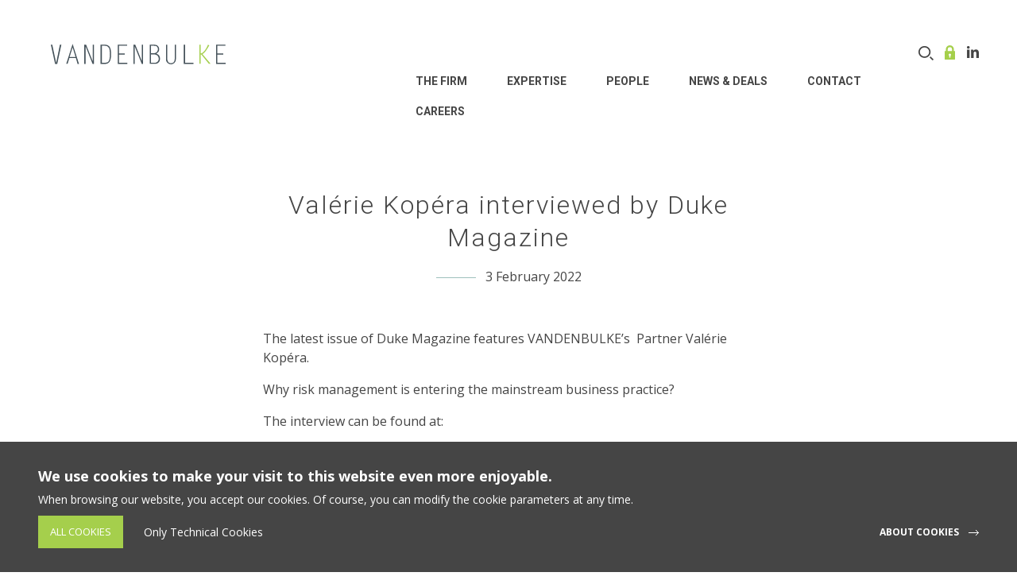

--- FILE ---
content_type: text/html; charset=UTF-8
request_url: https://www.vdblaw.com/valerie-kopera-interviewed-by-duke-magazine/
body_size: 7881
content:
<!DOCTYPE html>
<!--[if IE 6]>
<html class="ie lte-ie9 lte-ie8 lte-ie7 ie6" dir="ltr" lang="en-US" xmlns:fb="https://www.facebook.com/2008/fbml" xmlns:addthis="https://www.addthis.com/help/api-spec"  prefix="og: https://ogp.me/ns#">
<![endif]-->
<!--[if IE 7]>
<html class="ie lte-ie9 lte-ie8 lte-ie7 ie7" dir="ltr" lang="en-US" xmlns:fb="https://www.facebook.com/2008/fbml" xmlns:addthis="https://www.addthis.com/help/api-spec"  prefix="og: https://ogp.me/ns#">
<![endif]-->
<!--[if IE 8]>
<html class="ie lte-ie9 lte-ie8 ie8" dir="ltr" lang="en-US" xmlns:fb="https://www.facebook.com/2008/fbml" xmlns:addthis="https://www.addthis.com/help/api-spec"  prefix="og: https://ogp.me/ns#">
<![endif]-->
<!--[if IE 9]>
<html class="ie lte-ie9 ie9" dir="ltr" lang="en-US" xmlns:fb="https://www.facebook.com/2008/fbml" xmlns:addthis="https://www.addthis.com/help/api-spec"  prefix="og: https://ogp.me/ns#">
<![endif]-->
<!--[if !(IE 6) | !(IE 7) | !(IE 8) | !(IE 9)  ]><!-->
<html dir="ltr" lang="en-US" xmlns:fb="https://www.facebook.com/2008/fbml" xmlns:addthis="https://www.addthis.com/help/api-spec"  prefix="og: https://ogp.me/ns#">
<!--<![endif]-->

<head>
	<meta charset="UTF-8" />
	

	<meta name="HandheldFriendly" content="true" />
	<meta name="viewport" content="width=device-width, initial-scale=1.0" />
	<link rel="profile" href="http://gmpg.org/xfn/11" />
	<meta name="author" content="Globule Bleu" />

	<link href="https://fonts.googleapis.com/css?family=Open+Sans:400,400i,700|Roboto:300,700" rel="stylesheet">

	<link rel="stylesheet" type="text/css" media="all" href="https://www.vdblaw.com/wp-content/themes/gbl-toolbox/style.css?v=2024-08-12" />

	<link rel="shortcut icon" href="https://www.vdblaw.com/wp-content/themes/gbl-toolbox/favicon.ico" type="image/x-icon" />
	<link rel="apple-touch-icon" href="https://www.vdblaw.com/wp-content/themes/gbl-toolbox/apple-touch-icon.png" />

	<link rel="alternate" type="application/rss+xml" title="S'abonner au flux rss de VDB Law" href="https://www.vdblaw.com/feed" />

	<!--[if lt IE 9]>
<script type="text/javascript" src="https://www.vdblaw.com/wp-content/themes/gbl-toolbox/js/html5.js" ></script>
<![endif]-->

	
		<!-- All in One SEO 4.6.4 - aioseo.com -->
		<title>Valérie Kopéra interviewed by Duke Magazine - VDB Law</title>
		<meta name="description" content="The latest issue of Duke Magazine features VANDENBULKE’s Partner Valérie Kopéra. Why risk management is entering the mainstream business practice? The interview can be found at: https://www.duke.lu/valeriekopera Enjoy the read!" />
		<meta name="robots" content="max-image-preview:large" />
		<link rel="canonical" href="https://www.vdblaw.com/valerie-kopera-interviewed-by-duke-magazine/" />
		<meta name="generator" content="All in One SEO (AIOSEO) 4.6.4" />
		<meta property="og:locale" content="en_US" />
		<meta property="og:site_name" content="VDB Law - Corporate, finance and investment funds" />
		<meta property="og:type" content="article" />
		<meta property="og:title" content="Valérie Kopéra interviewed by Duke Magazine - VDB Law" />
		<meta property="og:description" content="The latest issue of Duke Magazine features VANDENBULKE’s Partner Valérie Kopéra. Why risk management is entering the mainstream business practice? The interview can be found at: https://www.duke.lu/valeriekopera Enjoy the read!" />
		<meta property="og:url" content="https://www.vdblaw.com/valerie-kopera-interviewed-by-duke-magazine/" />
		<meta property="article:published_time" content="2022-02-03T11:06:27+00:00" />
		<meta property="article:modified_time" content="2022-02-03T13:58:10+00:00" />
		<meta name="twitter:card" content="summary" />
		<meta name="twitter:title" content="Valérie Kopéra interviewed by Duke Magazine - VDB Law" />
		<meta name="twitter:description" content="The latest issue of Duke Magazine features VANDENBULKE’s Partner Valérie Kopéra. Why risk management is entering the mainstream business practice? The interview can be found at: https://www.duke.lu/valeriekopera Enjoy the read!" />
		<script type="application/ld+json" class="aioseo-schema">
			{"@context":"https:\/\/schema.org","@graph":[{"@type":"BlogPosting","@id":"https:\/\/www.vdblaw.com\/valerie-kopera-interviewed-by-duke-magazine\/#blogposting","name":"Val\u00e9rie Kop\u00e9ra interviewed by Duke Magazine - VDB Law","headline":"Val\u00e9rie Kop\u00e9ra interviewed by Duke Magazine","author":{"@id":"https:\/\/www.vdblaw.com\/author\/carmela\/#author"},"publisher":{"@id":"https:\/\/www.vdblaw.com\/#organization"},"datePublished":"2022-02-03T11:06:27+00:00","dateModified":"2022-02-03T13:58:10+00:00","inLanguage":"en-US","mainEntityOfPage":{"@id":"https:\/\/www.vdblaw.com\/valerie-kopera-interviewed-by-duke-magazine\/#webpage"},"isPartOf":{"@id":"https:\/\/www.vdblaw.com\/valerie-kopera-interviewed-by-duke-magazine\/#webpage"},"articleSection":"Uncategorized"},{"@type":"BreadcrumbList","@id":"https:\/\/www.vdblaw.com\/valerie-kopera-interviewed-by-duke-magazine\/#breadcrumblist","itemListElement":[{"@type":"ListItem","@id":"https:\/\/www.vdblaw.com\/#listItem","position":1,"name":"Home","item":"https:\/\/www.vdblaw.com\/","nextItem":"https:\/\/www.vdblaw.com\/valerie-kopera-interviewed-by-duke-magazine\/#listItem"},{"@type":"ListItem","@id":"https:\/\/www.vdblaw.com\/valerie-kopera-interviewed-by-duke-magazine\/#listItem","position":2,"name":"Val\u00e9rie Kop\u00e9ra interviewed by Duke Magazine","previousItem":"https:\/\/www.vdblaw.com\/#listItem"}]},{"@type":"Organization","@id":"https:\/\/www.vdblaw.com\/#organization","name":"VDB Law","description":"Corporate, finance and investment funds","url":"https:\/\/www.vdblaw.com\/"},{"@type":"Person","@id":"https:\/\/www.vdblaw.com\/author\/carmela\/#author","url":"https:\/\/www.vdblaw.com\/author\/carmela\/","name":"Carmela Calvano","image":{"@type":"ImageObject","@id":"https:\/\/www.vdblaw.com\/valerie-kopera-interviewed-by-duke-magazine\/#authorImage","url":"https:\/\/secure.gravatar.com\/avatar\/8faa7f9d2b341e2128340a5b564304d1?s=96&d=mm&r=g","width":96,"height":96,"caption":"Carmela Calvano"}},{"@type":"WebPage","@id":"https:\/\/www.vdblaw.com\/valerie-kopera-interviewed-by-duke-magazine\/#webpage","url":"https:\/\/www.vdblaw.com\/valerie-kopera-interviewed-by-duke-magazine\/","name":"Val\u00e9rie Kop\u00e9ra interviewed by Duke Magazine - VDB Law","description":"The latest issue of Duke Magazine features VANDENBULKE\u2019s Partner Val\u00e9rie Kop\u00e9ra. Why risk management is entering the mainstream business practice? The interview can be found at: https:\/\/www.duke.lu\/valeriekopera Enjoy the read!","inLanguage":"en-US","isPartOf":{"@id":"https:\/\/www.vdblaw.com\/#website"},"breadcrumb":{"@id":"https:\/\/www.vdblaw.com\/valerie-kopera-interviewed-by-duke-magazine\/#breadcrumblist"},"author":{"@id":"https:\/\/www.vdblaw.com\/author\/carmela\/#author"},"creator":{"@id":"https:\/\/www.vdblaw.com\/author\/carmela\/#author"},"datePublished":"2022-02-03T11:06:27+00:00","dateModified":"2022-02-03T13:58:10+00:00"},{"@type":"WebSite","@id":"https:\/\/www.vdblaw.com\/#website","url":"https:\/\/www.vdblaw.com\/","name":"VDB Law","description":"Corporate, finance and investment funds","inLanguage":"en-US","publisher":{"@id":"https:\/\/www.vdblaw.com\/#organization"}}]}
		</script>
		<!-- All in One SEO -->

<link rel='dns-prefetch' href='//www.googletagmanager.com' />
<script type="text/javascript">
/* <![CDATA[ */
window._wpemojiSettings = {"baseUrl":"https:\/\/s.w.org\/images\/core\/emoji\/15.0.3\/72x72\/","ext":".png","svgUrl":"https:\/\/s.w.org\/images\/core\/emoji\/15.0.3\/svg\/","svgExt":".svg","source":{"concatemoji":"https:\/\/www.vdblaw.com\/wp-includes\/js\/wp-emoji-release.min.js?ver=070bd5836d16ab82aef8457f968da003"}};
/*! This file is auto-generated */
!function(i,n){var o,s,e;function c(e){try{var t={supportTests:e,timestamp:(new Date).valueOf()};sessionStorage.setItem(o,JSON.stringify(t))}catch(e){}}function p(e,t,n){e.clearRect(0,0,e.canvas.width,e.canvas.height),e.fillText(t,0,0);var t=new Uint32Array(e.getImageData(0,0,e.canvas.width,e.canvas.height).data),r=(e.clearRect(0,0,e.canvas.width,e.canvas.height),e.fillText(n,0,0),new Uint32Array(e.getImageData(0,0,e.canvas.width,e.canvas.height).data));return t.every(function(e,t){return e===r[t]})}function u(e,t,n){switch(t){case"flag":return n(e,"\ud83c\udff3\ufe0f\u200d\u26a7\ufe0f","\ud83c\udff3\ufe0f\u200b\u26a7\ufe0f")?!1:!n(e,"\ud83c\uddfa\ud83c\uddf3","\ud83c\uddfa\u200b\ud83c\uddf3")&&!n(e,"\ud83c\udff4\udb40\udc67\udb40\udc62\udb40\udc65\udb40\udc6e\udb40\udc67\udb40\udc7f","\ud83c\udff4\u200b\udb40\udc67\u200b\udb40\udc62\u200b\udb40\udc65\u200b\udb40\udc6e\u200b\udb40\udc67\u200b\udb40\udc7f");case"emoji":return!n(e,"\ud83d\udc26\u200d\u2b1b","\ud83d\udc26\u200b\u2b1b")}return!1}function f(e,t,n){var r="undefined"!=typeof WorkerGlobalScope&&self instanceof WorkerGlobalScope?new OffscreenCanvas(300,150):i.createElement("canvas"),a=r.getContext("2d",{willReadFrequently:!0}),o=(a.textBaseline="top",a.font="600 32px Arial",{});return e.forEach(function(e){o[e]=t(a,e,n)}),o}function t(e){var t=i.createElement("script");t.src=e,t.defer=!0,i.head.appendChild(t)}"undefined"!=typeof Promise&&(o="wpEmojiSettingsSupports",s=["flag","emoji"],n.supports={everything:!0,everythingExceptFlag:!0},e=new Promise(function(e){i.addEventListener("DOMContentLoaded",e,{once:!0})}),new Promise(function(t){var n=function(){try{var e=JSON.parse(sessionStorage.getItem(o));if("object"==typeof e&&"number"==typeof e.timestamp&&(new Date).valueOf()<e.timestamp+604800&&"object"==typeof e.supportTests)return e.supportTests}catch(e){}return null}();if(!n){if("undefined"!=typeof Worker&&"undefined"!=typeof OffscreenCanvas&&"undefined"!=typeof URL&&URL.createObjectURL&&"undefined"!=typeof Blob)try{var e="postMessage("+f.toString()+"("+[JSON.stringify(s),u.toString(),p.toString()].join(",")+"));",r=new Blob([e],{type:"text/javascript"}),a=new Worker(URL.createObjectURL(r),{name:"wpTestEmojiSupports"});return void(a.onmessage=function(e){c(n=e.data),a.terminate(),t(n)})}catch(e){}c(n=f(s,u,p))}t(n)}).then(function(e){for(var t in e)n.supports[t]=e[t],n.supports.everything=n.supports.everything&&n.supports[t],"flag"!==t&&(n.supports.everythingExceptFlag=n.supports.everythingExceptFlag&&n.supports[t]);n.supports.everythingExceptFlag=n.supports.everythingExceptFlag&&!n.supports.flag,n.DOMReady=!1,n.readyCallback=function(){n.DOMReady=!0}}).then(function(){return e}).then(function(){var e;n.supports.everything||(n.readyCallback(),(e=n.source||{}).concatemoji?t(e.concatemoji):e.wpemoji&&e.twemoji&&(t(e.twemoji),t(e.wpemoji)))}))}((window,document),window._wpemojiSettings);
/* ]]> */
</script>
<style id='wp-emoji-styles-inline-css' type='text/css'>

	img.wp-smiley, img.emoji {
		display: inline !important;
		border: none !important;
		box-shadow: none !important;
		height: 1em !important;
		width: 1em !important;
		margin: 0 0.07em !important;
		vertical-align: -0.1em !important;
		background: none !important;
		padding: 0 !important;
	}
</style>
<link rel='stylesheet' id='wp-block-library-css' href='https://www.vdblaw.com/wp-includes/css/dist/block-library/style.min.css?ver=070bd5836d16ab82aef8457f968da003' type='text/css' media='all' />
<style id='classic-theme-styles-inline-css' type='text/css'>
/*! This file is auto-generated */
.wp-block-button__link{color:#fff;background-color:#32373c;border-radius:9999px;box-shadow:none;text-decoration:none;padding:calc(.667em + 2px) calc(1.333em + 2px);font-size:1.125em}.wp-block-file__button{background:#32373c;color:#fff;text-decoration:none}
</style>
<style id='global-styles-inline-css' type='text/css'>
body{--wp--preset--color--black: #000000;--wp--preset--color--cyan-bluish-gray: #abb8c3;--wp--preset--color--white: #ffffff;--wp--preset--color--pale-pink: #f78da7;--wp--preset--color--vivid-red: #cf2e2e;--wp--preset--color--luminous-vivid-orange: #ff6900;--wp--preset--color--luminous-vivid-amber: #fcb900;--wp--preset--color--light-green-cyan: #7bdcb5;--wp--preset--color--vivid-green-cyan: #00d084;--wp--preset--color--pale-cyan-blue: #8ed1fc;--wp--preset--color--vivid-cyan-blue: #0693e3;--wp--preset--color--vivid-purple: #9b51e0;--wp--preset--gradient--vivid-cyan-blue-to-vivid-purple: linear-gradient(135deg,rgba(6,147,227,1) 0%,rgb(155,81,224) 100%);--wp--preset--gradient--light-green-cyan-to-vivid-green-cyan: linear-gradient(135deg,rgb(122,220,180) 0%,rgb(0,208,130) 100%);--wp--preset--gradient--luminous-vivid-amber-to-luminous-vivid-orange: linear-gradient(135deg,rgba(252,185,0,1) 0%,rgba(255,105,0,1) 100%);--wp--preset--gradient--luminous-vivid-orange-to-vivid-red: linear-gradient(135deg,rgba(255,105,0,1) 0%,rgb(207,46,46) 100%);--wp--preset--gradient--very-light-gray-to-cyan-bluish-gray: linear-gradient(135deg,rgb(238,238,238) 0%,rgb(169,184,195) 100%);--wp--preset--gradient--cool-to-warm-spectrum: linear-gradient(135deg,rgb(74,234,220) 0%,rgb(151,120,209) 20%,rgb(207,42,186) 40%,rgb(238,44,130) 60%,rgb(251,105,98) 80%,rgb(254,248,76) 100%);--wp--preset--gradient--blush-light-purple: linear-gradient(135deg,rgb(255,206,236) 0%,rgb(152,150,240) 100%);--wp--preset--gradient--blush-bordeaux: linear-gradient(135deg,rgb(254,205,165) 0%,rgb(254,45,45) 50%,rgb(107,0,62) 100%);--wp--preset--gradient--luminous-dusk: linear-gradient(135deg,rgb(255,203,112) 0%,rgb(199,81,192) 50%,rgb(65,88,208) 100%);--wp--preset--gradient--pale-ocean: linear-gradient(135deg,rgb(255,245,203) 0%,rgb(182,227,212) 50%,rgb(51,167,181) 100%);--wp--preset--gradient--electric-grass: linear-gradient(135deg,rgb(202,248,128) 0%,rgb(113,206,126) 100%);--wp--preset--gradient--midnight: linear-gradient(135deg,rgb(2,3,129) 0%,rgb(40,116,252) 100%);--wp--preset--font-size--small: 13px;--wp--preset--font-size--medium: 20px;--wp--preset--font-size--large: 36px;--wp--preset--font-size--x-large: 42px;--wp--preset--spacing--20: 0.44rem;--wp--preset--spacing--30: 0.67rem;--wp--preset--spacing--40: 1rem;--wp--preset--spacing--50: 1.5rem;--wp--preset--spacing--60: 2.25rem;--wp--preset--spacing--70: 3.38rem;--wp--preset--spacing--80: 5.06rem;--wp--preset--shadow--natural: 6px 6px 9px rgba(0, 0, 0, 0.2);--wp--preset--shadow--deep: 12px 12px 50px rgba(0, 0, 0, 0.4);--wp--preset--shadow--sharp: 6px 6px 0px rgba(0, 0, 0, 0.2);--wp--preset--shadow--outlined: 6px 6px 0px -3px rgba(255, 255, 255, 1), 6px 6px rgba(0, 0, 0, 1);--wp--preset--shadow--crisp: 6px 6px 0px rgba(0, 0, 0, 1);}:where(.is-layout-flex){gap: 0.5em;}:where(.is-layout-grid){gap: 0.5em;}body .is-layout-flex{display: flex;}body .is-layout-flex{flex-wrap: wrap;align-items: center;}body .is-layout-flex > *{margin: 0;}body .is-layout-grid{display: grid;}body .is-layout-grid > *{margin: 0;}:where(.wp-block-columns.is-layout-flex){gap: 2em;}:where(.wp-block-columns.is-layout-grid){gap: 2em;}:where(.wp-block-post-template.is-layout-flex){gap: 1.25em;}:where(.wp-block-post-template.is-layout-grid){gap: 1.25em;}.has-black-color{color: var(--wp--preset--color--black) !important;}.has-cyan-bluish-gray-color{color: var(--wp--preset--color--cyan-bluish-gray) !important;}.has-white-color{color: var(--wp--preset--color--white) !important;}.has-pale-pink-color{color: var(--wp--preset--color--pale-pink) !important;}.has-vivid-red-color{color: var(--wp--preset--color--vivid-red) !important;}.has-luminous-vivid-orange-color{color: var(--wp--preset--color--luminous-vivid-orange) !important;}.has-luminous-vivid-amber-color{color: var(--wp--preset--color--luminous-vivid-amber) !important;}.has-light-green-cyan-color{color: var(--wp--preset--color--light-green-cyan) !important;}.has-vivid-green-cyan-color{color: var(--wp--preset--color--vivid-green-cyan) !important;}.has-pale-cyan-blue-color{color: var(--wp--preset--color--pale-cyan-blue) !important;}.has-vivid-cyan-blue-color{color: var(--wp--preset--color--vivid-cyan-blue) !important;}.has-vivid-purple-color{color: var(--wp--preset--color--vivid-purple) !important;}.has-black-background-color{background-color: var(--wp--preset--color--black) !important;}.has-cyan-bluish-gray-background-color{background-color: var(--wp--preset--color--cyan-bluish-gray) !important;}.has-white-background-color{background-color: var(--wp--preset--color--white) !important;}.has-pale-pink-background-color{background-color: var(--wp--preset--color--pale-pink) !important;}.has-vivid-red-background-color{background-color: var(--wp--preset--color--vivid-red) !important;}.has-luminous-vivid-orange-background-color{background-color: var(--wp--preset--color--luminous-vivid-orange) !important;}.has-luminous-vivid-amber-background-color{background-color: var(--wp--preset--color--luminous-vivid-amber) !important;}.has-light-green-cyan-background-color{background-color: var(--wp--preset--color--light-green-cyan) !important;}.has-vivid-green-cyan-background-color{background-color: var(--wp--preset--color--vivid-green-cyan) !important;}.has-pale-cyan-blue-background-color{background-color: var(--wp--preset--color--pale-cyan-blue) !important;}.has-vivid-cyan-blue-background-color{background-color: var(--wp--preset--color--vivid-cyan-blue) !important;}.has-vivid-purple-background-color{background-color: var(--wp--preset--color--vivid-purple) !important;}.has-black-border-color{border-color: var(--wp--preset--color--black) !important;}.has-cyan-bluish-gray-border-color{border-color: var(--wp--preset--color--cyan-bluish-gray) !important;}.has-white-border-color{border-color: var(--wp--preset--color--white) !important;}.has-pale-pink-border-color{border-color: var(--wp--preset--color--pale-pink) !important;}.has-vivid-red-border-color{border-color: var(--wp--preset--color--vivid-red) !important;}.has-luminous-vivid-orange-border-color{border-color: var(--wp--preset--color--luminous-vivid-orange) !important;}.has-luminous-vivid-amber-border-color{border-color: var(--wp--preset--color--luminous-vivid-amber) !important;}.has-light-green-cyan-border-color{border-color: var(--wp--preset--color--light-green-cyan) !important;}.has-vivid-green-cyan-border-color{border-color: var(--wp--preset--color--vivid-green-cyan) !important;}.has-pale-cyan-blue-border-color{border-color: var(--wp--preset--color--pale-cyan-blue) !important;}.has-vivid-cyan-blue-border-color{border-color: var(--wp--preset--color--vivid-cyan-blue) !important;}.has-vivid-purple-border-color{border-color: var(--wp--preset--color--vivid-purple) !important;}.has-vivid-cyan-blue-to-vivid-purple-gradient-background{background: var(--wp--preset--gradient--vivid-cyan-blue-to-vivid-purple) !important;}.has-light-green-cyan-to-vivid-green-cyan-gradient-background{background: var(--wp--preset--gradient--light-green-cyan-to-vivid-green-cyan) !important;}.has-luminous-vivid-amber-to-luminous-vivid-orange-gradient-background{background: var(--wp--preset--gradient--luminous-vivid-amber-to-luminous-vivid-orange) !important;}.has-luminous-vivid-orange-to-vivid-red-gradient-background{background: var(--wp--preset--gradient--luminous-vivid-orange-to-vivid-red) !important;}.has-very-light-gray-to-cyan-bluish-gray-gradient-background{background: var(--wp--preset--gradient--very-light-gray-to-cyan-bluish-gray) !important;}.has-cool-to-warm-spectrum-gradient-background{background: var(--wp--preset--gradient--cool-to-warm-spectrum) !important;}.has-blush-light-purple-gradient-background{background: var(--wp--preset--gradient--blush-light-purple) !important;}.has-blush-bordeaux-gradient-background{background: var(--wp--preset--gradient--blush-bordeaux) !important;}.has-luminous-dusk-gradient-background{background: var(--wp--preset--gradient--luminous-dusk) !important;}.has-pale-ocean-gradient-background{background: var(--wp--preset--gradient--pale-ocean) !important;}.has-electric-grass-gradient-background{background: var(--wp--preset--gradient--electric-grass) !important;}.has-midnight-gradient-background{background: var(--wp--preset--gradient--midnight) !important;}.has-small-font-size{font-size: var(--wp--preset--font-size--small) !important;}.has-medium-font-size{font-size: var(--wp--preset--font-size--medium) !important;}.has-large-font-size{font-size: var(--wp--preset--font-size--large) !important;}.has-x-large-font-size{font-size: var(--wp--preset--font-size--x-large) !important;}
.wp-block-navigation a:where(:not(.wp-element-button)){color: inherit;}
:where(.wp-block-post-template.is-layout-flex){gap: 1.25em;}:where(.wp-block-post-template.is-layout-grid){gap: 1.25em;}
:where(.wp-block-columns.is-layout-flex){gap: 2em;}:where(.wp-block-columns.is-layout-grid){gap: 2em;}
.wp-block-pullquote{font-size: 1.5em;line-height: 1.6;}
</style>
<link rel='stylesheet' id='contact-form-7-css' href='https://www.vdblaw.com/wp-content/plugins/contact-form-7/includes/css/styles.css?ver=5.9.5' type='text/css' media='all' />
<link rel='stylesheet' id='mailerlite_forms.css-css' href='https://www.vdblaw.com/wp-content/plugins/official-mailerlite-sign-up-forms/assets/css/mailerlite_forms.css?ver=1.7.10' type='text/css' media='all' />
<link rel='stylesheet' id='addthis_all_pages-css' href='https://www.vdblaw.com/wp-content/plugins/addthis/frontend/build/addthis_wordpress_public.min.css?ver=070bd5836d16ab82aef8457f968da003' type='text/css' media='all' />
<script type="text/javascript" src="https://www.vdblaw.com/wp-includes/js/jquery/jquery.min.js?ver=3.7.1" id="jquery-core-js"></script>
<script type="text/javascript" src="https://www.vdblaw.com/wp-includes/js/jquery/jquery-migrate.min.js?ver=3.4.1" id="jquery-migrate-js"></script>
<link rel="https://api.w.org/" href="https://www.vdblaw.com/wp-json/" /><link rel="alternate" type="application/json" href="https://www.vdblaw.com/wp-json/wp/v2/posts/3007" /><link rel="alternate" type="application/json+oembed" href="https://www.vdblaw.com/wp-json/oembed/1.0/embed?url=https%3A%2F%2Fwww.vdblaw.com%2Fvalerie-kopera-interviewed-by-duke-magazine%2F" />
<link rel="alternate" type="text/xml+oembed" href="https://www.vdblaw.com/wp-json/oembed/1.0/embed?url=https%3A%2F%2Fwww.vdblaw.com%2Fvalerie-kopera-interviewed-by-duke-magazine%2F&#038;format=xml" />
<meta name="generator" content="Site Kit by Google 1.128.1" />            <!-- MailerLite Universal -->
            <script>
                (function (m, a, i, l, e, r) {
                    m['MailerLiteObject'] = e;

                    function f() {
                        var c = {a: arguments, q: []};
                        var r = this.push(c);
                        return "number" != typeof r ? r : f.bind(c.q);
                    }

                    f.q = f.q || [];
                    m[e] = m[e] || f.bind(f.q);
                    m[e].q = m[e].q || f.q;
                    r = a.createElement(i);
                    var _ = a.getElementsByTagName(i)[0];
                    r.async = 1;
                    r.src = l + '?' + (~~(new Date().getTime() / 10000000));
                    _.parentNode.insertBefore(r, _);
                })(window, document, 'script', 'https://static.mailerlite.com/js/universal.js', 'ml');

                var ml_account = ml('accounts', '10271', 'vdblaw', 'load');
            </script>
            <!-- End MailerLite Universal -->
        <link rel="canonical" href="https://www.vdblaw.com/valerie-kopera-interviewed-by-duke-magazine/" /><script data-cfasync="false" type="text/javascript">if (window.addthis_product === undefined) { window.addthis_product = "wpp"; } if (window.wp_product_version === undefined) { window.wp_product_version = "wpp-6.2.6"; } if (window.addthis_share === undefined) { window.addthis_share = {}; } if (window.addthis_config === undefined) { window.addthis_config = {"data_track_clickback":true,"ignore_server_config":true,"ui_atversion":300}; } if (window.addthis_layers === undefined) { window.addthis_layers = {}; } if (window.addthis_layers_tools === undefined) { window.addthis_layers_tools = [{"sharetoolbox":{"numPreferredServices":5,"counts":"one","size":"16px","style":"fixed","shareCountThreshold":0,"elements":".addthis_inline_share_toolbox_below,.at-below-post"}}]; } else { window.addthis_layers_tools.push({"sharetoolbox":{"numPreferredServices":5,"counts":"one","size":"16px","style":"fixed","shareCountThreshold":0,"elements":".addthis_inline_share_toolbox_below,.at-below-post"}});  } if (window.addthis_plugin_info === undefined) { window.addthis_plugin_info = {"info_status":"enabled","cms_name":"WordPress","plugin_name":"Share Buttons by AddThis","plugin_version":"6.2.6","plugin_mode":"WordPress","anonymous_profile_id":"wp-b9f717095d28f5f650d61826fa63f9a7","page_info":{"template":"posts","post_type":""},"sharing_enabled_on_post_via_metabox":false}; } 
                    (function() {
                      var first_load_interval_id = setInterval(function () {
                        if (typeof window.addthis !== 'undefined') {
                          window.clearInterval(first_load_interval_id);
                          if (typeof window.addthis_layers !== 'undefined' && Object.getOwnPropertyNames(window.addthis_layers).length > 0) {
                            window.addthis.layers(window.addthis_layers);
                          }
                          if (Array.isArray(window.addthis_layers_tools)) {
                            for (i = 0; i < window.addthis_layers_tools.length; i++) {
                              window.addthis.layers(window.addthis_layers_tools[i]);
                            }
                          }
                        }
                     },1000)
                    }());
                </script> <script data-cfasync="false" type="text/javascript" src="https://s7.addthis.com/js/300/addthis_widget.js#pubid=wp-b9f717095d28f5f650d61826fa63f9a7" async="async"></script>
</head>

<body class="post-template-default single single-post postid-3007 single-format-standard blog">
	
	
	<header id="header-main" role="banner">
		<div id="branding" class="home-head">
			<strong><a href="https://www.vdblaw.com/" title="VDB Law" rel="home">VDB Law - Corporate, finance and investment funds<div class="logo">VDB Law
					</div></a></strong>
			<h1>Corporate, finance and tax lawyers</h1>
		</div>
		<div class="wrapper-nav">
			<button id="access-trigger" role="widget">Open-Close the menu</button>
			<div class="linkedin">
				<a href="https://lu.linkedin.com/company/vandenbulke" target="_blank">Linkedin</a>
			</div>
			<div class="onlineService">
				<a href="/secured-it-web-access/">Online service</a>
			</div>
			<div class="header__search">
				<form role="search" method="get" class="search-form" action="https://www.vdblaw.com/">
	<input type="search" class="search-field" placeholder="Search ..." value="" name="s" title="Search for:" />
	<input type="submit" class="search-submit" value="Search" />
</form>			</div>
			<nav id="access" role="navigation">
				<div class="main-nav">
					<div class="menu-primary-menu-container"><ul id="menu-primary-menu" class="menu"><li id="menu-item-4167" class="menu-item menu-item-type-post_type menu-item-object-page menu-item-4167"><a href="https://www.vdblaw.com/the-firm/">THE FIRM</a></li>
<li id="menu-item-102" class="menu-item menu-item-type-custom menu-item-object-custom menu-item-has-children menu-item-102"><a href="#">Expertise</a>
<ul class="sub-menu">
	<li id="menu-item-107" class="menu-item menu-item-type-post_type menu-item-object-page menu-item-107"><a href="https://www.vdblaw.com/corporate-transactional/">Corporate &#038; Transactional</a></li>
	<li id="menu-item-113" class="menu-item menu-item-type-post_type menu-item-object-page menu-item-113"><a href="https://www.vdblaw.com/finance/">Banking &#038; Finance</a></li>
</ul>
</li>
<li id="menu-item-303" class="menu-item menu-item-type-post_type menu-item-object-page menu-item-303"><a href="https://www.vdblaw.com/people/">People</a></li>
<li id="menu-item-103" class="menu-item menu-item-type-post_type menu-item-object-page menu-item-103"><a href="https://www.vdblaw.com/news/">News &#038; Deals</a></li>
<li id="menu-item-353" class="menu-item menu-item-type-post_type menu-item-object-page menu-item-353"><a href="https://www.vdblaw.com/contact/">Contact</a></li>
<li id="menu-item-354" class="menu-item menu-item-type-post_type menu-item-object-page menu-item-354"><a href="https://www.vdblaw.com/careers/">Careers</a></li>
</ul></div>				</div>
			</nav><!-- #access -->
		</div>
	</header><!-- #branding -->

	<main role="main" class="hfeed site">
<div id="primary" class="content-area">

	
		
		
<article id="post-3007" class="h-entry news-single" itemscope itemtype="http://schema.org/BlogPosting">
		<div class="content">

		<header>
			<h1 class="p-name" itemprop="name">Valérie Kopéra interviewed by Duke Magazine</h1>
			<div class="single__head">
				<time class="dt-published" datetime="2022-02-03 11:06:27" itemprop="datePublished">
									3 February 2022
				
				</time>
				<!-- Share button -->
			</div>
			<div class="infowrapper">
							</div>
		</header>

		<div class="e-content" itemprop="articleBody">
			<div class="at-above-post addthis_tool" data-url="https://www.vdblaw.com/valerie-kopera-interviewed-by-duke-magazine/"></div><p>The latest issue of Duke Magazine features VANDENBULKE’s  Partner Valérie Kopéra.</p>
<p>Why risk management is entering the mainstream business practice?</p>
<p>The interview can be found at:</p>
<p><span id="more-3007"></span></p>
<p><a href="https://www.duke.lu/valeriekopera">https://www.duke.lu/valeriekopera</a></p>
<p>Enjoy the read!</p>
<p>&nbsp;</p>
<p>&nbsp;</p>
<!-- AddThis Advanced Settings above via filter on the_content --><!-- AddThis Advanced Settings below via filter on the_content --><!-- AddThis Advanced Settings generic via filter on the_content --><!-- AddThis Share Buttons above via filter on the_content --><!-- AddThis Share Buttons below via filter on the_content --><div class="at-below-post addthis_tool" data-url="https://www.vdblaw.com/valerie-kopera-interviewed-by-duke-magazine/"></div><!-- AddThis Share Buttons generic via filter on the_content -->		</div>
		<div class="links-bottom">
			<a href="/news/" class="back-news">Back to all news</a>
						<a class="next-link" href="https://www.vdblaw.com/acquisition-finance-2022-luxembourg/">Next post</a>
			</div>
</div>
</article><!-- #post-3007 -->
		<!-- FLEX -->
		
		
		
	
</div><!-- #content -->


</main>

<footer id="footer-main">
	<div>
		<div id="colophon" role="contentinfo">
			<p class="credit">
				VANDENBULKE 2023 copyright. All rights reserved.  -  <a href="/terms-conditions/">Terms & conditions</a>  -  <a href="/sitemap/">Sitemap</a> - <a href="/cookie-policy/">Cookie Policy</a>
			</p>
			<p class="copyright">
				<a rel="nofollow" href="http://www.globulebleu.com" title="Visit the website globulebleu">Created by Globule Bleu</a>
			</p>
		</div>
		<ul class="footer-social">
			<li><a href="https://www.linkedin.com/company/vandenbulke" target="_blank" class="footer-social__links is-linkedin">Linkedin</a></li>
			<li><a href="https://twitter.com/VDBLaw" target="_blank" class="footer-social__links is-twitter">Twitter</a></li>
		</ul>
	</div>
</footer><!-- footer-main -->

<script src="//code.jquery.com/jquery-1.11.2.min.js"></script>
<script type="text/javascript" src="https://www.vdblaw.com/wp-content/themes/gbl-toolbox/js/modernizr-2.8.3.min.js" ></script>
<script type="text/javascript" src="https://www.vdblaw.com/wp-content/themes/gbl-toolbox/js/owl.carousel.min.js" ></script>
<script type="text/javascript" src="https://www.vdblaw.com/wp-content/themes/gbl-toolbox/js/bootstrap3/tab.js" ></script>
<script type="text/javascript" src="https://www.vdblaw.com/wp-content/themes/gbl-toolbox/js/bootstrap3/transition.js" ></script>

<!--[if (lt IE 9) & (!IEMobile)]>
    <script type="text/javascript" src="//cdnjs.cloudflare.com/ajax/libs/respond.js/1.3.0/respond.js" ></script>
	<script type="text/javascript" src="//cdnjs.cloudflare.com/ajax/libs/nwmatcher/1.2.5/nwmatcher.min.js"></script>
	<script type="text/javascript" src="//cdnjs.cloudflare.com/ajax/libs/selectivizr/1.0.2/selectivizr-min.js" ></script>
	<script type="text/javascript" src="//cdnjs.cloudflare.com/ajax/libs/placeholders/2.1.0/placeholders.js" ></script>
<![endif]-->

<!-- <script type="text/javascript" src="/js/main.js?v=20210614b" ></script> -->

<!-- Go to www.addthis.com/dashboard to customize your tools -->
<script type="text/javascript" src="//s7.addthis.com/js/300/addthis_widget.js#pubid=ra-55d5890523d87ca7" async="async"></script>

<!-- google analytics tracker comes here. don't forget it, ok ? cool. -->

<!--googleoff: index-->
    <div class="cookies-law-info hidden">
    <div class="cookies-wrapper">
    <div class="cookies-content"><div class="at-above-post addthis_tool" data-url="https://www.vdblaw.com/valerie-kopera-interviewed-by-duke-magazine/"></div><p><strong>We use cookies to make your visit to this website even more enjoyable.</strong></p>
<p>When browsing our website, you accept our cookies. Of course, you can modify the cookie parameters at any time.</p>
<!-- AddThis Advanced Settings above via filter on the_content --><!-- AddThis Advanced Settings below via filter on the_content --><!-- AddThis Advanced Settings generic via filter on the_content --><!-- AddThis Share Buttons above via filter on the_content --><!-- AddThis Share Buttons below via filter on the_content --><div class="at-below-post addthis_tool" data-url="https://www.vdblaw.com/valerie-kopera-interviewed-by-duke-magazine/"></div><!-- AddThis Share Buttons generic via filter on the_content --></div>
    <div class="cookies-buttons">
    <button type="button" class="agree-button" data-consent="2">All Cookies</button>
    <button type="button" class="agree-button" data-consent="3">Only Technical Cookies</button>
    <div><a href="https://www.vdblaw.com/cookie-policy/" class="find-more-button">About cookies</a></div>
    </div>
    </div>
    </div><!--googleon: index--><script type="text/javascript" src="https://www.vdblaw.com/wp-content/plugins/contact-form-7/includes/swv/js/index.js?ver=5.9.5" id="swv-js"></script>
<script type="text/javascript" id="contact-form-7-js-extra">
/* <![CDATA[ */
var wpcf7 = {"api":{"root":"https:\/\/www.vdblaw.com\/wp-json\/","namespace":"contact-form-7\/v1"}};
/* ]]> */
</script>
<script type="text/javascript" src="https://www.vdblaw.com/wp-content/plugins/contact-form-7/includes/js/index.js?ver=5.9.5" id="contact-form-7-js"></script>
<script type="text/javascript" src="https://www.vdblaw.com/wp-content/themes/gbl-toolbox/js/ScrollMagic.min.js?ver=070bd5836d16ab82aef8457f968da003" id="scrollmagic-js"></script>
<script type="text/javascript" src="https://www.vdblaw.com/wp-content/themes/gbl-toolbox/js/main.js?v=2024-05-31&amp;ver=070bd5836d16ab82aef8457f968da003" id="gblmaster-scripts-js"></script>
<script type="text/javascript" id="cookie-agreed-js-extra">
/* <![CDATA[ */
var cookie = {"validity":"360"};
/* ]]> */
</script>
<script type="text/javascript" src="https://www.vdblaw.com/wp-content/plugins/gbl_gdpr/js/cookies_disclaimer.js" id="cookie-agreed-js"></script>

</body>
</html>


--- FILE ---
content_type: text/css
request_url: https://www.vdblaw.com/wp-content/themes/gbl-toolbox/style.css?v=2024-08-12
body_size: 150070
content:
@charset "UTF-8";
/*!
Theme Name: gbl toolbox
Theme URI: http://www.globulebleu.com
Author: globulebleu
Author URI: http://www.globulebleu.com
Description: gbl toolbox
Version: 3.5.1
!*/
/*!
 * animate.css -http://daneden.me/animate
 * Version - 3.5.1
 * Licensed under the MIT license - http://opensource.org/licenses/MIT
 *
 * Copyright (c) 2016 Daniel Eden
 */.animated,.owl-item{-webkit-animation-duration:1s;animation-duration:1s;-webkit-animation-fill-mode:both;animation-fill-mode:both}.animated.infinite,.owl-item.infinite{-webkit-animation-iteration-count:infinite;animation-iteration-count:infinite}.animated.hinge,.owl-item.hinge{-webkit-animation-duration:2s;animation-duration:2s}.animated.bounceIn,.animated.bounceOut,.animated.flipOutX,.animated.flipOutY{-webkit-animation-duration:.75s;animation-duration:.75s}@-webkit-keyframes bounce{0%,20%,53%,80%,to{-webkit-animation-timing-function:cubic-bezier(.215,.61,.355,1);animation-timing-function:cubic-bezier(.215,.61,.355,1);transform:translateZ(0)}40%,43%{-webkit-animation-timing-function:cubic-bezier(.755,.05,.855,.06);animation-timing-function:cubic-bezier(.755,.05,.855,.06);transform:translate3d(0,-30px,0)}70%{-webkit-animation-timing-function:cubic-bezier(.755,.05,.855,.06);animation-timing-function:cubic-bezier(.755,.05,.855,.06);transform:translate3d(0,-15px,0)}90%{transform:translate3d(0,-4px,0)}}@keyframes bounce{0%,20%,53%,80%,to{-webkit-animation-timing-function:cubic-bezier(.215,.61,.355,1);animation-timing-function:cubic-bezier(.215,.61,.355,1);transform:translateZ(0)}40%,43%{-webkit-animation-timing-function:cubic-bezier(.755,.05,.855,.06);animation-timing-function:cubic-bezier(.755,.05,.855,.06);transform:translate3d(0,-30px,0)}70%{-webkit-animation-timing-function:cubic-bezier(.755,.05,.855,.06);animation-timing-function:cubic-bezier(.755,.05,.855,.06);transform:translate3d(0,-15px,0)}90%{transform:translate3d(0,-4px,0)}}.bounce{-webkit-animation-name:bounce;animation-name:bounce;transform-origin:center bottom}@-webkit-keyframes flash{0%,50%,to{opacity:1}25%,75%{opacity:0}}@keyframes flash{0%,50%,to{opacity:1}25%,75%{opacity:0}}.flash{-webkit-animation-name:flash;animation-name:flash}@-webkit-keyframes pulse{0%{transform:scaleX(1)}50%{transform:scale3d(1.05,1.05,1.05)}to{transform:scaleX(1)}}@keyframes pulse{0%{transform:scaleX(1)}50%{transform:scale3d(1.05,1.05,1.05)}to{transform:scaleX(1)}}.pulse{-webkit-animation-name:pulse;animation-name:pulse}@-webkit-keyframes rubberBand{0%{transform:scaleX(1)}30%{transform:scale3d(1.25,.75,1)}40%{transform:scale3d(.75,1.25,1)}50%{transform:scale3d(1.15,.85,1)}65%{transform:scale3d(.95,1.05,1)}75%{transform:scale3d(1.05,.95,1)}to{transform:scaleX(1)}}@keyframes rubberBand{0%{transform:scaleX(1)}30%{transform:scale3d(1.25,.75,1)}40%{transform:scale3d(.75,1.25,1)}50%{transform:scale3d(1.15,.85,1)}65%{transform:scale3d(.95,1.05,1)}75%{transform:scale3d(1.05,.95,1)}to{transform:scaleX(1)}}.rubberBand{-webkit-animation-name:rubberBand;animation-name:rubberBand}@-webkit-keyframes shake{0%,to{transform:translateZ(0)}10%,30%,50%,70%,90%{transform:translate3d(-10px,0,0)}20%,40%,60%,80%{transform:translate3d(10px,0,0)}}@keyframes shake{0%,to{transform:translateZ(0)}10%,30%,50%,70%,90%{transform:translate3d(-10px,0,0)}20%,40%,60%,80%{transform:translate3d(10px,0,0)}}.shake{-webkit-animation-name:shake;animation-name:shake}@-webkit-keyframes headShake{0%{transform:translateX(0)}6.5%{transform:translateX(-6px) rotateY(-9deg)}18.5%{transform:translateX(5px) rotateY(7deg)}31.5%{transform:translateX(-3px) rotateY(-5deg)}43.5%{transform:translateX(2px) rotateY(3deg)}50%{transform:translateX(0)}}@keyframes headShake{0%{transform:translateX(0)}6.5%{transform:translateX(-6px) rotateY(-9deg)}18.5%{transform:translateX(5px) rotateY(7deg)}31.5%{transform:translateX(-3px) rotateY(-5deg)}43.5%{transform:translateX(2px) rotateY(3deg)}50%{transform:translateX(0)}}.headShake{-webkit-animation-timing-function:ease-in-out;animation-timing-function:ease-in-out;-webkit-animation-name:headShake;animation-name:headShake}@-webkit-keyframes swing{20%{transform:rotate(15deg)}40%{transform:rotate(-10deg)}60%{transform:rotate(5deg)}80%{transform:rotate(-5deg)}to{transform:rotate(0deg)}}@keyframes swing{20%{transform:rotate(15deg)}40%{transform:rotate(-10deg)}60%{transform:rotate(5deg)}80%{transform:rotate(-5deg)}to{transform:rotate(0deg)}}.swing{transform-origin:top center;-webkit-animation-name:swing;animation-name:swing}@-webkit-keyframes tada{0%{transform:scaleX(1)}10%,20%{transform:scale3d(.9,.9,.9) rotate(-3deg)}30%,50%,70%,90%{transform:scale3d(1.1,1.1,1.1) rotate(3deg)}40%,60%,80%{transform:scale3d(1.1,1.1,1.1) rotate(-3deg)}to{transform:scaleX(1)}}@keyframes tada{0%{transform:scaleX(1)}10%,20%{transform:scale3d(.9,.9,.9) rotate(-3deg)}30%,50%,70%,90%{transform:scale3d(1.1,1.1,1.1) rotate(3deg)}40%,60%,80%{transform:scale3d(1.1,1.1,1.1) rotate(-3deg)}to{transform:scaleX(1)}}.tada{-webkit-animation-name:tada;animation-name:tada}@-webkit-keyframes wobble{0%{transform:none}15%{transform:translate3d(-25%,0,0) rotate(-5deg)}30%{transform:translate3d(20%,0,0) rotate(3deg)}45%{transform:translate3d(-15%,0,0) rotate(-3deg)}60%{transform:translate3d(10%,0,0) rotate(2deg)}75%{transform:translate3d(-5%,0,0) rotate(-1deg)}to{transform:none}}@keyframes wobble{0%{transform:none}15%{transform:translate3d(-25%,0,0) rotate(-5deg)}30%{transform:translate3d(20%,0,0) rotate(3deg)}45%{transform:translate3d(-15%,0,0) rotate(-3deg)}60%{transform:translate3d(10%,0,0) rotate(2deg)}75%{transform:translate3d(-5%,0,0) rotate(-1deg)}to{transform:none}}.wobble{-webkit-animation-name:wobble;animation-name:wobble}@-webkit-keyframes jello{0%,11.1%,to{transform:none}22.2%{transform:skewX(-12.5deg) skewY(-12.5deg)}33.3%{transform:skewX(6.25deg) skewY(6.25deg)}44.4%{transform:skewX(-3.125deg) skewY(-3.125deg)}55.5%{transform:skewX(1.5625deg) skewY(1.5625deg)}66.6%{transform:skewX(-.78125deg) skewY(-.78125deg)}77.7%{transform:skewX(.390625deg) skewY(.390625deg)}88.8%{transform:skewX(-.1953125deg) skewY(-.1953125deg)}}@keyframes jello{0%,11.1%,to{transform:none}22.2%{transform:skewX(-12.5deg) skewY(-12.5deg)}33.3%{transform:skewX(6.25deg) skewY(6.25deg)}44.4%{transform:skewX(-3.125deg) skewY(-3.125deg)}55.5%{transform:skewX(1.5625deg) skewY(1.5625deg)}66.6%{transform:skewX(-.78125deg) skewY(-.78125deg)}77.7%{transform:skewX(.390625deg) skewY(.390625deg)}88.8%{transform:skewX(-.1953125deg) skewY(-.1953125deg)}}.jello{-webkit-animation-name:jello;animation-name:jello;transform-origin:center}@-webkit-keyframes bounceIn{0%,20%,40%,60%,80%,to{-webkit-animation-timing-function:cubic-bezier(.215,.61,.355,1);animation-timing-function:cubic-bezier(.215,.61,.355,1)}0%{opacity:0;transform:scale3d(.3,.3,.3)}20%{transform:scale3d(1.1,1.1,1.1)}40%{transform:scale3d(.9,.9,.9)}60%{opacity:1;transform:scale3d(1.03,1.03,1.03)}80%{transform:scale3d(.97,.97,.97)}to{opacity:1;transform:scaleX(1)}}@keyframes bounceIn{0%,20%,40%,60%,80%,to{-webkit-animation-timing-function:cubic-bezier(.215,.61,.355,1);animation-timing-function:cubic-bezier(.215,.61,.355,1)}0%{opacity:0;transform:scale3d(.3,.3,.3)}20%{transform:scale3d(1.1,1.1,1.1)}40%{transform:scale3d(.9,.9,.9)}60%{opacity:1;transform:scale3d(1.03,1.03,1.03)}80%{transform:scale3d(.97,.97,.97)}to{opacity:1;transform:scaleX(1)}}.bounceIn{-webkit-animation-name:bounceIn;animation-name:bounceIn}@-webkit-keyframes bounceInDown{0%,60%,75%,90%,to{-webkit-animation-timing-function:cubic-bezier(.215,.61,.355,1);animation-timing-function:cubic-bezier(.215,.61,.355,1)}0%{opacity:0;transform:translate3d(0,-3000px,0)}60%{opacity:1;transform:translate3d(0,25px,0)}75%{transform:translate3d(0,-10px,0)}90%{transform:translate3d(0,5px,0)}to{transform:none}}@keyframes bounceInDown{0%,60%,75%,90%,to{-webkit-animation-timing-function:cubic-bezier(.215,.61,.355,1);animation-timing-function:cubic-bezier(.215,.61,.355,1)}0%{opacity:0;transform:translate3d(0,-3000px,0)}60%{opacity:1;transform:translate3d(0,25px,0)}75%{transform:translate3d(0,-10px,0)}90%{transform:translate3d(0,5px,0)}to{transform:none}}.bounceInDown{-webkit-animation-name:bounceInDown;animation-name:bounceInDown}@-webkit-keyframes bounceInLeft{0%,60%,75%,90%,to{-webkit-animation-timing-function:cubic-bezier(.215,.61,.355,1);animation-timing-function:cubic-bezier(.215,.61,.355,1)}0%{opacity:0;transform:translate3d(-3000px,0,0)}60%{opacity:1;transform:translate3d(25px,0,0)}75%{transform:translate3d(-10px,0,0)}90%{transform:translate3d(5px,0,0)}to{transform:none}}@keyframes bounceInLeft{0%,60%,75%,90%,to{-webkit-animation-timing-function:cubic-bezier(.215,.61,.355,1);animation-timing-function:cubic-bezier(.215,.61,.355,1)}0%{opacity:0;transform:translate3d(-3000px,0,0)}60%{opacity:1;transform:translate3d(25px,0,0)}75%{transform:translate3d(-10px,0,0)}90%{transform:translate3d(5px,0,0)}to{transform:none}}.bounceInLeft{-webkit-animation-name:bounceInLeft;animation-name:bounceInLeft}@-webkit-keyframes bounceInRight{0%,60%,75%,90%,to{-webkit-animation-timing-function:cubic-bezier(.215,.61,.355,1);animation-timing-function:cubic-bezier(.215,.61,.355,1)}0%{opacity:0;transform:translate3d(3000px,0,0)}60%{opacity:1;transform:translate3d(-25px,0,0)}75%{transform:translate3d(10px,0,0)}90%{transform:translate3d(-5px,0,0)}to{transform:none}}@keyframes bounceInRight{0%,60%,75%,90%,to{-webkit-animation-timing-function:cubic-bezier(.215,.61,.355,1);animation-timing-function:cubic-bezier(.215,.61,.355,1)}0%{opacity:0;transform:translate3d(3000px,0,0)}60%{opacity:1;transform:translate3d(-25px,0,0)}75%{transform:translate3d(10px,0,0)}90%{transform:translate3d(-5px,0,0)}to{transform:none}}.bounceInRight{-webkit-animation-name:bounceInRight;animation-name:bounceInRight}@-webkit-keyframes bounceInUp{0%,60%,75%,90%,to{-webkit-animation-timing-function:cubic-bezier(.215,.61,.355,1);animation-timing-function:cubic-bezier(.215,.61,.355,1)}0%{opacity:0;transform:translate3d(0,3000px,0)}60%{opacity:1;transform:translate3d(0,-20px,0)}75%{transform:translate3d(0,10px,0)}90%{transform:translate3d(0,-5px,0)}to{transform:translateZ(0)}}@keyframes bounceInUp{0%,60%,75%,90%,to{-webkit-animation-timing-function:cubic-bezier(.215,.61,.355,1);animation-timing-function:cubic-bezier(.215,.61,.355,1)}0%{opacity:0;transform:translate3d(0,3000px,0)}60%{opacity:1;transform:translate3d(0,-20px,0)}75%{transform:translate3d(0,10px,0)}90%{transform:translate3d(0,-5px,0)}to{transform:translateZ(0)}}.bounceInUp{-webkit-animation-name:bounceInUp;animation-name:bounceInUp}@-webkit-keyframes bounceOut{20%{transform:scale3d(.9,.9,.9)}50%,55%{opacity:1;transform:scale3d(1.1,1.1,1.1)}to{opacity:0;transform:scale3d(.3,.3,.3)}}@keyframes bounceOut{20%{transform:scale3d(.9,.9,.9)}50%,55%{opacity:1;transform:scale3d(1.1,1.1,1.1)}to{opacity:0;transform:scale3d(.3,.3,.3)}}.bounceOut{-webkit-animation-name:bounceOut;animation-name:bounceOut}@-webkit-keyframes bounceOutDown{20%{transform:translate3d(0,10px,0)}40%,45%{opacity:1;transform:translate3d(0,-20px,0)}to{opacity:0;transform:translate3d(0,2000px,0)}}@keyframes bounceOutDown{20%{transform:translate3d(0,10px,0)}40%,45%{opacity:1;transform:translate3d(0,-20px,0)}to{opacity:0;transform:translate3d(0,2000px,0)}}.bounceOutDown{-webkit-animation-name:bounceOutDown;animation-name:bounceOutDown}@-webkit-keyframes bounceOutLeft{20%{opacity:1;transform:translate3d(20px,0,0)}to{opacity:0;transform:translate3d(-2000px,0,0)}}@keyframes bounceOutLeft{20%{opacity:1;transform:translate3d(20px,0,0)}to{opacity:0;transform:translate3d(-2000px,0,0)}}.bounceOutLeft{-webkit-animation-name:bounceOutLeft;animation-name:bounceOutLeft}@-webkit-keyframes bounceOutRight{20%{opacity:1;transform:translate3d(-20px,0,0)}to{opacity:0;transform:translate3d(2000px,0,0)}}@keyframes bounceOutRight{20%{opacity:1;transform:translate3d(-20px,0,0)}to{opacity:0;transform:translate3d(2000px,0,0)}}.bounceOutRight{-webkit-animation-name:bounceOutRight;animation-name:bounceOutRight}@-webkit-keyframes bounceOutUp{20%{transform:translate3d(0,-10px,0)}40%,45%{opacity:1;transform:translate3d(0,20px,0)}to{opacity:0;transform:translate3d(0,-2000px,0)}}@keyframes bounceOutUp{20%{transform:translate3d(0,-10px,0)}40%,45%{opacity:1;transform:translate3d(0,20px,0)}to{opacity:0;transform:translate3d(0,-2000px,0)}}.bounceOutUp{-webkit-animation-name:bounceOutUp;animation-name:bounceOutUp}@-webkit-keyframes fadeIn{0%{opacity:0}to{opacity:1}}@keyframes fadeIn{0%{opacity:0}to{opacity:1}}.fadeIn{-webkit-animation-name:fadeIn;animation-name:fadeIn}@-webkit-keyframes fadeInDown{0%{opacity:0;transform:translate3d(0,-100%,0)}to{opacity:1;transform:none}}@keyframes fadeInDown{0%{opacity:0;transform:translate3d(0,-100%,0)}to{opacity:1;transform:none}}.fadeInDown{-webkit-animation-name:fadeInDown;animation-name:fadeInDown}@-webkit-keyframes fadeInDownBig{0%{opacity:0;transform:translate3d(0,-2000px,0)}to{opacity:1;transform:none}}@keyframes fadeInDownBig{0%{opacity:0;transform:translate3d(0,-2000px,0)}to{opacity:1;transform:none}}.fadeInDownBig{-webkit-animation-name:fadeInDownBig;animation-name:fadeInDownBig}@-webkit-keyframes fadeInLeft{0%{opacity:0;transform:translate3d(-100%,0,0)}to{opacity:1;transform:none}}@keyframes fadeInLeft{0%{opacity:0;transform:translate3d(-100%,0,0)}to{opacity:1;transform:none}}.fadeInLeft{-webkit-animation-name:fadeInLeft;animation-name:fadeInLeft}@-webkit-keyframes fadeInLeftBig{0%{opacity:0;transform:translate3d(-2000px,0,0)}to{opacity:1;transform:none}}@keyframes fadeInLeftBig{0%{opacity:0;transform:translate3d(-2000px,0,0)}to{opacity:1;transform:none}}.fadeInLeftBig{-webkit-animation-name:fadeInLeftBig;animation-name:fadeInLeftBig}@-webkit-keyframes fadeInRight{0%{opacity:0;transform:translate3d(100%,0,0)}to{opacity:1;transform:none}}@keyframes fadeInRight{0%{opacity:0;transform:translate3d(100%,0,0)}to{opacity:1;transform:none}}.fadeInRight{-webkit-animation-name:fadeInRight;animation-name:fadeInRight}@-webkit-keyframes fadeInRightBig{0%{opacity:0;transform:translate3d(2000px,0,0)}to{opacity:1;transform:none}}@keyframes fadeInRightBig{0%{opacity:0;transform:translate3d(2000px,0,0)}to{opacity:1;transform:none}}.fadeInRightBig{-webkit-animation-name:fadeInRightBig;animation-name:fadeInRightBig}@-webkit-keyframes fadeInUp{0%{opacity:0;transform:translate3d(0,100%,0)}to{opacity:1;transform:none}}@keyframes fadeInUp{0%{opacity:0;transform:translate3d(0,100%,0)}to{opacity:1;transform:none}}.fadeInUp{-webkit-animation-name:fadeInUp;animation-name:fadeInUp}@-webkit-keyframes fadeInUpBig{0%{opacity:0;transform:translate3d(0,2000px,0)}to{opacity:1;transform:none}}@keyframes fadeInUpBig{0%{opacity:0;transform:translate3d(0,2000px,0)}to{opacity:1;transform:none}}.fadeInUpBig{-webkit-animation-name:fadeInUpBig;animation-name:fadeInUpBig}@-webkit-keyframes fadeOut{0%{opacity:1}to{opacity:0}}@keyframes fadeOut{0%{opacity:1}to{opacity:0}}.fadeOut{-webkit-animation-name:fadeOut;animation-name:fadeOut}@-webkit-keyframes fadeOutDown{0%{opacity:1}to{opacity:0;transform:translate3d(0,100%,0)}}@keyframes fadeOutDown{0%{opacity:1}to{opacity:0;transform:translate3d(0,100%,0)}}.fadeOutDown{-webkit-animation-name:fadeOutDown;animation-name:fadeOutDown}@-webkit-keyframes fadeOutDownBig{0%{opacity:1}to{opacity:0;transform:translate3d(0,2000px,0)}}@keyframes fadeOutDownBig{0%{opacity:1}to{opacity:0;transform:translate3d(0,2000px,0)}}.fadeOutDownBig{-webkit-animation-name:fadeOutDownBig;animation-name:fadeOutDownBig}@-webkit-keyframes fadeOutLeft{0%{opacity:1}to{opacity:0;transform:translate3d(-100%,0,0)}}@keyframes fadeOutLeft{0%{opacity:1}to{opacity:0;transform:translate3d(-100%,0,0)}}.fadeOutLeft{-webkit-animation-name:fadeOutLeft;animation-name:fadeOutLeft}@-webkit-keyframes fadeOutLeftBig{0%{opacity:1}to{opacity:0;transform:translate3d(-2000px,0,0)}}@keyframes fadeOutLeftBig{0%{opacity:1}to{opacity:0;transform:translate3d(-2000px,0,0)}}.fadeOutLeftBig{-webkit-animation-name:fadeOutLeftBig;animation-name:fadeOutLeftBig}@-webkit-keyframes fadeOutRight{0%{opacity:1}to{opacity:0;transform:translate3d(100%,0,0)}}@keyframes fadeOutRight{0%{opacity:1}to{opacity:0;transform:translate3d(100%,0,0)}}.fadeOutRight{-webkit-animation-name:fadeOutRight;animation-name:fadeOutRight}@-webkit-keyframes fadeOutRightBig{0%{opacity:1}to{opacity:0;transform:translate3d(2000px,0,0)}}@keyframes fadeOutRightBig{0%{opacity:1}to{opacity:0;transform:translate3d(2000px,0,0)}}.fadeOutRightBig{-webkit-animation-name:fadeOutRightBig;animation-name:fadeOutRightBig}@-webkit-keyframes fadeOutUp{0%{opacity:1}to{opacity:0;transform:translate3d(0,-100%,0)}}@keyframes fadeOutUp{0%{opacity:1}to{opacity:0;transform:translate3d(0,-100%,0)}}.fadeOutUp{-webkit-animation-name:fadeOutUp;animation-name:fadeOutUp}@-webkit-keyframes fadeOutUpBig{0%{opacity:1}to{opacity:0;transform:translate3d(0,-2000px,0)}}@keyframes fadeOutUpBig{0%{opacity:1}to{opacity:0;transform:translate3d(0,-2000px,0)}}.fadeOutUpBig{-webkit-animation-name:fadeOutUpBig;animation-name:fadeOutUpBig}@-webkit-keyframes flip{0%{transform:perspective(400px) rotateY(-1turn);-webkit-animation-timing-function:ease-out;animation-timing-function:ease-out}40%{transform:perspective(400px) translateZ(150px) rotateY(-190deg);-webkit-animation-timing-function:ease-out;animation-timing-function:ease-out}50%{transform:perspective(400px) translateZ(150px) rotateY(-170deg);-webkit-animation-timing-function:ease-in;animation-timing-function:ease-in}80%{transform:perspective(400px) scale3d(.95,.95,.95);-webkit-animation-timing-function:ease-in;animation-timing-function:ease-in}to{transform:perspective(400px);-webkit-animation-timing-function:ease-in;animation-timing-function:ease-in}}@keyframes flip{0%{transform:perspective(400px) rotateY(-1turn);-webkit-animation-timing-function:ease-out;animation-timing-function:ease-out}40%{transform:perspective(400px) translateZ(150px) rotateY(-190deg);-webkit-animation-timing-function:ease-out;animation-timing-function:ease-out}50%{transform:perspective(400px) translateZ(150px) rotateY(-170deg);-webkit-animation-timing-function:ease-in;animation-timing-function:ease-in}80%{transform:perspective(400px) scale3d(.95,.95,.95);-webkit-animation-timing-function:ease-in;animation-timing-function:ease-in}to{transform:perspective(400px);-webkit-animation-timing-function:ease-in;animation-timing-function:ease-in}}.animated.flip{-webkit-backface-visibility:visible;backface-visibility:visible;-webkit-animation-name:flip;animation-name:flip}@-webkit-keyframes flipInX{0%{transform:perspective(400px) rotateX(90deg);-webkit-animation-timing-function:ease-in;animation-timing-function:ease-in;opacity:0}40%{transform:perspective(400px) rotateX(-20deg);-webkit-animation-timing-function:ease-in;animation-timing-function:ease-in}60%{transform:perspective(400px) rotateX(10deg);opacity:1}80%{transform:perspective(400px) rotateX(-5deg)}to{transform:perspective(400px)}}@keyframes flipInX{0%{transform:perspective(400px) rotateX(90deg);-webkit-animation-timing-function:ease-in;animation-timing-function:ease-in;opacity:0}40%{transform:perspective(400px) rotateX(-20deg);-webkit-animation-timing-function:ease-in;animation-timing-function:ease-in}60%{transform:perspective(400px) rotateX(10deg);opacity:1}80%{transform:perspective(400px) rotateX(-5deg)}to{transform:perspective(400px)}}.flipInX{-webkit-backface-visibility:visible!important;backface-visibility:visible!important;-webkit-animation-name:flipInX;animation-name:flipInX}@-webkit-keyframes flipInY{0%{transform:perspective(400px) rotateY(90deg);-webkit-animation-timing-function:ease-in;animation-timing-function:ease-in;opacity:0}40%{transform:perspective(400px) rotateY(-20deg);-webkit-animation-timing-function:ease-in;animation-timing-function:ease-in}60%{transform:perspective(400px) rotateY(10deg);opacity:1}80%{transform:perspective(400px) rotateY(-5deg)}to{transform:perspective(400px)}}@keyframes flipInY{0%{transform:perspective(400px) rotateY(90deg);-webkit-animation-timing-function:ease-in;animation-timing-function:ease-in;opacity:0}40%{transform:perspective(400px) rotateY(-20deg);-webkit-animation-timing-function:ease-in;animation-timing-function:ease-in}60%{transform:perspective(400px) rotateY(10deg);opacity:1}80%{transform:perspective(400px) rotateY(-5deg)}to{transform:perspective(400px)}}.flipInY{-webkit-backface-visibility:visible!important;backface-visibility:visible!important;-webkit-animation-name:flipInY;animation-name:flipInY}@-webkit-keyframes flipOutX{0%{transform:perspective(400px)}30%{transform:perspective(400px) rotateX(-20deg);opacity:1}to{transform:perspective(400px) rotateX(90deg);opacity:0}}@keyframes flipOutX{0%{transform:perspective(400px)}30%{transform:perspective(400px) rotateX(-20deg);opacity:1}to{transform:perspective(400px) rotateX(90deg);opacity:0}}.flipOutX{-webkit-animation-name:flipOutX;animation-name:flipOutX;-webkit-backface-visibility:visible!important;backface-visibility:visible!important}@-webkit-keyframes flipOutY{0%{transform:perspective(400px)}30%{transform:perspective(400px) rotateY(-15deg);opacity:1}to{transform:perspective(400px) rotateY(90deg);opacity:0}}@keyframes flipOutY{0%{transform:perspective(400px)}30%{transform:perspective(400px) rotateY(-15deg);opacity:1}to{transform:perspective(400px) rotateY(90deg);opacity:0}}.flipOutY{-webkit-backface-visibility:visible!important;backface-visibility:visible!important;-webkit-animation-name:flipOutY;animation-name:flipOutY}@-webkit-keyframes lightSpeedIn{0%{transform:translate3d(100%,0,0) skewX(-30deg);opacity:0}60%{transform:skewX(20deg);opacity:1}80%{transform:skewX(-5deg);opacity:1}to{transform:none;opacity:1}}@keyframes lightSpeedIn{0%{transform:translate3d(100%,0,0) skewX(-30deg);opacity:0}60%{transform:skewX(20deg);opacity:1}80%{transform:skewX(-5deg);opacity:1}to{transform:none;opacity:1}}.lightSpeedIn{-webkit-animation-name:lightSpeedIn;animation-name:lightSpeedIn;-webkit-animation-timing-function:ease-out;animation-timing-function:ease-out}@-webkit-keyframes lightSpeedOut{0%{opacity:1}to{transform:translate3d(100%,0,0) skewX(30deg);opacity:0}}@keyframes lightSpeedOut{0%{opacity:1}to{transform:translate3d(100%,0,0) skewX(30deg);opacity:0}}.lightSpeedOut{-webkit-animation-name:lightSpeedOut;animation-name:lightSpeedOut;-webkit-animation-timing-function:ease-in;animation-timing-function:ease-in}@-webkit-keyframes rotateIn{0%{transform-origin:center;transform:rotate(-200deg);opacity:0}to{transform-origin:center;transform:none;opacity:1}}@keyframes rotateIn{0%{transform-origin:center;transform:rotate(-200deg);opacity:0}to{transform-origin:center;transform:none;opacity:1}}.rotateIn{-webkit-animation-name:rotateIn;animation-name:rotateIn}@-webkit-keyframes rotateInDownLeft{0%{transform-origin:left bottom;transform:rotate(-45deg);opacity:0}to{transform-origin:left bottom;transform:none;opacity:1}}@keyframes rotateInDownLeft{0%{transform-origin:left bottom;transform:rotate(-45deg);opacity:0}to{transform-origin:left bottom;transform:none;opacity:1}}.rotateInDownLeft{-webkit-animation-name:rotateInDownLeft;animation-name:rotateInDownLeft}@-webkit-keyframes rotateInDownRight{0%{transform-origin:right bottom;transform:rotate(45deg);opacity:0}to{transform-origin:right bottom;transform:none;opacity:1}}@keyframes rotateInDownRight{0%{transform-origin:right bottom;transform:rotate(45deg);opacity:0}to{transform-origin:right bottom;transform:none;opacity:1}}.rotateInDownRight{-webkit-animation-name:rotateInDownRight;animation-name:rotateInDownRight}@-webkit-keyframes rotateInUpLeft{0%{transform-origin:left bottom;transform:rotate(45deg);opacity:0}to{transform-origin:left bottom;transform:none;opacity:1}}@keyframes rotateInUpLeft{0%{transform-origin:left bottom;transform:rotate(45deg);opacity:0}to{transform-origin:left bottom;transform:none;opacity:1}}.rotateInUpLeft{-webkit-animation-name:rotateInUpLeft;animation-name:rotateInUpLeft}@-webkit-keyframes rotateInUpRight{0%{transform-origin:right bottom;transform:rotate(-90deg);opacity:0}to{transform-origin:right bottom;transform:none;opacity:1}}@keyframes rotateInUpRight{0%{transform-origin:right bottom;transform:rotate(-90deg);opacity:0}to{transform-origin:right bottom;transform:none;opacity:1}}.rotateInUpRight{-webkit-animation-name:rotateInUpRight;animation-name:rotateInUpRight}@-webkit-keyframes rotateOut{0%{transform-origin:center;opacity:1}to{transform-origin:center;transform:rotate(200deg);opacity:0}}@keyframes rotateOut{0%{transform-origin:center;opacity:1}to{transform-origin:center;transform:rotate(200deg);opacity:0}}.rotateOut{-webkit-animation-name:rotateOut;animation-name:rotateOut}@-webkit-keyframes rotateOutDownLeft{0%{transform-origin:left bottom;opacity:1}to{transform-origin:left bottom;transform:rotate(45deg);opacity:0}}@keyframes rotateOutDownLeft{0%{transform-origin:left bottom;opacity:1}to{transform-origin:left bottom;transform:rotate(45deg);opacity:0}}.rotateOutDownLeft{-webkit-animation-name:rotateOutDownLeft;animation-name:rotateOutDownLeft}@-webkit-keyframes rotateOutDownRight{0%{transform-origin:right bottom;opacity:1}to{transform-origin:right bottom;transform:rotate(-45deg);opacity:0}}@keyframes rotateOutDownRight{0%{transform-origin:right bottom;opacity:1}to{transform-origin:right bottom;transform:rotate(-45deg);opacity:0}}.rotateOutDownRight{-webkit-animation-name:rotateOutDownRight;animation-name:rotateOutDownRight}@-webkit-keyframes rotateOutUpLeft{0%{transform-origin:left bottom;opacity:1}to{transform-origin:left bottom;transform:rotate(-45deg);opacity:0}}@keyframes rotateOutUpLeft{0%{transform-origin:left bottom;opacity:1}to{transform-origin:left bottom;transform:rotate(-45deg);opacity:0}}.rotateOutUpLeft{-webkit-animation-name:rotateOutUpLeft;animation-name:rotateOutUpLeft}@-webkit-keyframes rotateOutUpRight{0%{transform-origin:right bottom;opacity:1}to{transform-origin:right bottom;transform:rotate(90deg);opacity:0}}@keyframes rotateOutUpRight{0%{transform-origin:right bottom;opacity:1}to{transform-origin:right bottom;transform:rotate(90deg);opacity:0}}.rotateOutUpRight{-webkit-animation-name:rotateOutUpRight;animation-name:rotateOutUpRight}@-webkit-keyframes hinge{0%{transform-origin:top left;-webkit-animation-timing-function:ease-in-out;animation-timing-function:ease-in-out}20%,60%{transform:rotate(80deg);transform-origin:top left;-webkit-animation-timing-function:ease-in-out;animation-timing-function:ease-in-out}40%,80%{transform:rotate(60deg);transform-origin:top left;-webkit-animation-timing-function:ease-in-out;animation-timing-function:ease-in-out;opacity:1}to{transform:translate3d(0,700px,0);opacity:0}}@keyframes hinge{0%{transform-origin:top left;-webkit-animation-timing-function:ease-in-out;animation-timing-function:ease-in-out}20%,60%{transform:rotate(80deg);transform-origin:top left;-webkit-animation-timing-function:ease-in-out;animation-timing-function:ease-in-out}40%,80%{transform:rotate(60deg);transform-origin:top left;-webkit-animation-timing-function:ease-in-out;animation-timing-function:ease-in-out;opacity:1}to{transform:translate3d(0,700px,0);opacity:0}}.hinge{-webkit-animation-name:hinge;animation-name:hinge}@-webkit-keyframes rollIn{0%{opacity:0;transform:translate3d(-100%,0,0) rotate(-120deg)}to{opacity:1;transform:none}}@keyframes rollIn{0%{opacity:0;transform:translate3d(-100%,0,0) rotate(-120deg)}to{opacity:1;transform:none}}.rollIn{-webkit-animation-name:rollIn;animation-name:rollIn}@-webkit-keyframes rollOut{0%{opacity:1}to{opacity:0;transform:translate3d(100%,0,0) rotate(120deg)}}@keyframes rollOut{0%{opacity:1}to{opacity:0;transform:translate3d(100%,0,0) rotate(120deg)}}.rollOut{-webkit-animation-name:rollOut;animation-name:rollOut}@-webkit-keyframes zoomIn{0%{opacity:0;transform:scale3d(.3,.3,.3)}50%{opacity:1}}@keyframes zoomIn{0%{opacity:0;transform:scale3d(.3,.3,.3)}50%{opacity:1}}.zoomIn{-webkit-animation-name:zoomIn;animation-name:zoomIn}@-webkit-keyframes zoomInDown{0%{opacity:0;transform:scale3d(.1,.1,.1) translate3d(0,-1000px,0);-webkit-animation-timing-function:cubic-bezier(.55,.055,.675,.19);animation-timing-function:cubic-bezier(.55,.055,.675,.19)}60%{opacity:1;transform:scale3d(.475,.475,.475) translate3d(0,60px,0);-webkit-animation-timing-function:cubic-bezier(.175,.885,.32,1);animation-timing-function:cubic-bezier(.175,.885,.32,1)}}@keyframes zoomInDown{0%{opacity:0;transform:scale3d(.1,.1,.1) translate3d(0,-1000px,0);-webkit-animation-timing-function:cubic-bezier(.55,.055,.675,.19);animation-timing-function:cubic-bezier(.55,.055,.675,.19)}60%{opacity:1;transform:scale3d(.475,.475,.475) translate3d(0,60px,0);-webkit-animation-timing-function:cubic-bezier(.175,.885,.32,1);animation-timing-function:cubic-bezier(.175,.885,.32,1)}}.zoomInDown{-webkit-animation-name:zoomInDown;animation-name:zoomInDown}@-webkit-keyframes zoomInLeft{0%{opacity:0;transform:scale3d(.1,.1,.1) translate3d(-1000px,0,0);-webkit-animation-timing-function:cubic-bezier(.55,.055,.675,.19);animation-timing-function:cubic-bezier(.55,.055,.675,.19)}60%{opacity:1;transform:scale3d(.475,.475,.475) translate3d(10px,0,0);-webkit-animation-timing-function:cubic-bezier(.175,.885,.32,1);animation-timing-function:cubic-bezier(.175,.885,.32,1)}}@keyframes zoomInLeft{0%{opacity:0;transform:scale3d(.1,.1,.1) translate3d(-1000px,0,0);-webkit-animation-timing-function:cubic-bezier(.55,.055,.675,.19);animation-timing-function:cubic-bezier(.55,.055,.675,.19)}60%{opacity:1;transform:scale3d(.475,.475,.475) translate3d(10px,0,0);-webkit-animation-timing-function:cubic-bezier(.175,.885,.32,1);animation-timing-function:cubic-bezier(.175,.885,.32,1)}}.zoomInLeft{-webkit-animation-name:zoomInLeft;animation-name:zoomInLeft}@-webkit-keyframes zoomInRight{0%{opacity:0;transform:scale3d(.1,.1,.1) translate3d(1000px,0,0);-webkit-animation-timing-function:cubic-bezier(.55,.055,.675,.19);animation-timing-function:cubic-bezier(.55,.055,.675,.19)}60%{opacity:1;transform:scale3d(.475,.475,.475) translate3d(-10px,0,0);-webkit-animation-timing-function:cubic-bezier(.175,.885,.32,1);animation-timing-function:cubic-bezier(.175,.885,.32,1)}}@keyframes zoomInRight{0%{opacity:0;transform:scale3d(.1,.1,.1) translate3d(1000px,0,0);-webkit-animation-timing-function:cubic-bezier(.55,.055,.675,.19);animation-timing-function:cubic-bezier(.55,.055,.675,.19)}60%{opacity:1;transform:scale3d(.475,.475,.475) translate3d(-10px,0,0);-webkit-animation-timing-function:cubic-bezier(.175,.885,.32,1);animation-timing-function:cubic-bezier(.175,.885,.32,1)}}.zoomInRight{-webkit-animation-name:zoomInRight;animation-name:zoomInRight}@-webkit-keyframes zoomInUp{0%{opacity:0;transform:scale3d(.1,.1,.1) translate3d(0,1000px,0);-webkit-animation-timing-function:cubic-bezier(.55,.055,.675,.19);animation-timing-function:cubic-bezier(.55,.055,.675,.19)}60%{opacity:1;transform:scale3d(.475,.475,.475) translate3d(0,-60px,0);-webkit-animation-timing-function:cubic-bezier(.175,.885,.32,1);animation-timing-function:cubic-bezier(.175,.885,.32,1)}}@keyframes zoomInUp{0%{opacity:0;transform:scale3d(.1,.1,.1) translate3d(0,1000px,0);-webkit-animation-timing-function:cubic-bezier(.55,.055,.675,.19);animation-timing-function:cubic-bezier(.55,.055,.675,.19)}60%{opacity:1;transform:scale3d(.475,.475,.475) translate3d(0,-60px,0);-webkit-animation-timing-function:cubic-bezier(.175,.885,.32,1);animation-timing-function:cubic-bezier(.175,.885,.32,1)}}.zoomInUp{-webkit-animation-name:zoomInUp;animation-name:zoomInUp}@-webkit-keyframes zoomOut{0%{opacity:1}50%{opacity:0;transform:scale3d(.3,.3,.3)}to{opacity:0}}@keyframes zoomOut{0%{opacity:1}50%{opacity:0;transform:scale3d(.3,.3,.3)}to{opacity:0}}.zoomOut{-webkit-animation-name:zoomOut;animation-name:zoomOut}@-webkit-keyframes zoomOutDown{40%{opacity:1;transform:scale3d(.475,.475,.475) translate3d(0,-60px,0);-webkit-animation-timing-function:cubic-bezier(.55,.055,.675,.19);animation-timing-function:cubic-bezier(.55,.055,.675,.19)}to{opacity:0;transform:scale3d(.1,.1,.1) translate3d(0,2000px,0);transform-origin:center bottom;-webkit-animation-timing-function:cubic-bezier(.175,.885,.32,1);animation-timing-function:cubic-bezier(.175,.885,.32,1)}}@keyframes zoomOutDown{40%{opacity:1;transform:scale3d(.475,.475,.475) translate3d(0,-60px,0);-webkit-animation-timing-function:cubic-bezier(.55,.055,.675,.19);animation-timing-function:cubic-bezier(.55,.055,.675,.19)}to{opacity:0;transform:scale3d(.1,.1,.1) translate3d(0,2000px,0);transform-origin:center bottom;-webkit-animation-timing-function:cubic-bezier(.175,.885,.32,1);animation-timing-function:cubic-bezier(.175,.885,.32,1)}}.zoomOutDown{-webkit-animation-name:zoomOutDown;animation-name:zoomOutDown}@-webkit-keyframes zoomOutLeft{40%{opacity:1;transform:scale3d(.475,.475,.475) translate3d(42px,0,0)}to{opacity:0;transform:scale(.1) translate3d(-2000px,0,0);transform-origin:left center}}@keyframes zoomOutLeft{40%{opacity:1;transform:scale3d(.475,.475,.475) translate3d(42px,0,0)}to{opacity:0;transform:scale(.1) translate3d(-2000px,0,0);transform-origin:left center}}.zoomOutLeft{-webkit-animation-name:zoomOutLeft;animation-name:zoomOutLeft}@-webkit-keyframes zoomOutRight{40%{opacity:1;transform:scale3d(.475,.475,.475) translate3d(-42px,0,0)}to{opacity:0;transform:scale(.1) translate3d(2000px,0,0);transform-origin:right center}}@keyframes zoomOutRight{40%{opacity:1;transform:scale3d(.475,.475,.475) translate3d(-42px,0,0)}to{opacity:0;transform:scale(.1) translate3d(2000px,0,0);transform-origin:right center}}.zoomOutRight{-webkit-animation-name:zoomOutRight;animation-name:zoomOutRight}@-webkit-keyframes zoomOutUp{40%{opacity:1;transform:scale3d(.475,.475,.475) translate3d(0,60px,0);-webkit-animation-timing-function:cubic-bezier(.55,.055,.675,.19);animation-timing-function:cubic-bezier(.55,.055,.675,.19)}to{opacity:0;transform:scale3d(.1,.1,.1) translate3d(0,-2000px,0);transform-origin:center bottom;-webkit-animation-timing-function:cubic-bezier(.175,.885,.32,1);animation-timing-function:cubic-bezier(.175,.885,.32,1)}}@keyframes zoomOutUp{40%{opacity:1;transform:scale3d(.475,.475,.475) translate3d(0,60px,0);-webkit-animation-timing-function:cubic-bezier(.55,.055,.675,.19);animation-timing-function:cubic-bezier(.55,.055,.675,.19)}to{opacity:0;transform:scale3d(.1,.1,.1) translate3d(0,-2000px,0);transform-origin:center bottom;-webkit-animation-timing-function:cubic-bezier(.175,.885,.32,1);animation-timing-function:cubic-bezier(.175,.885,.32,1)}}.zoomOutUp{-webkit-animation-name:zoomOutUp;animation-name:zoomOutUp}@-webkit-keyframes slideInDown{0%{transform:translate3d(0,-100%,0);visibility:visible}to{transform:translateZ(0)}}@keyframes slideInDown{0%{transform:translate3d(0,-100%,0);visibility:visible}to{transform:translateZ(0)}}.slideInDown{-webkit-animation-name:slideInDown;animation-name:slideInDown}@-webkit-keyframes slideInLeft{0%{transform:translate3d(-100%,0,0);visibility:visible}to{transform:translateZ(0)}}@keyframes slideInLeft{0%{transform:translate3d(-100%,0,0);visibility:visible}to{transform:translateZ(0)}}.slideInLeft{-webkit-animation-name:slideInLeft;animation-name:slideInLeft}@-webkit-keyframes slideInRight{0%{transform:translate3d(100%,0,0);visibility:visible}to{transform:translateZ(0)}}@keyframes slideInRight{0%{transform:translate3d(100%,0,0);visibility:visible}to{transform:translateZ(0)}}.slideInRight{-webkit-animation-name:slideInRight;animation-name:slideInRight}@-webkit-keyframes slideInUp{0%{transform:translate3d(0,100%,0);visibility:visible}to{transform:translateZ(0)}}@keyframes slideInUp{0%{transform:translate3d(0,100%,0);visibility:visible}to{transform:translateZ(0)}}.slideInUp{-webkit-animation-name:slideInUp;animation-name:slideInUp}@-webkit-keyframes slideOutDown{0%{transform:translateZ(0)}to{visibility:hidden;transform:translate3d(0,100%,0)}}@keyframes slideOutDown{0%{transform:translateZ(0)}to{visibility:hidden;transform:translate3d(0,100%,0)}}.slideOutDown{-webkit-animation-name:slideOutDown;animation-name:slideOutDown}@-webkit-keyframes slideOutLeft{0%{transform:translateZ(0)}to{visibility:hidden;transform:translate3d(-100%,0,0)}}@keyframes slideOutLeft{0%{transform:translateZ(0)}to{visibility:hidden;transform:translate3d(-100%,0,0)}}.slideOutLeft{-webkit-animation-name:slideOutLeft;animation-name:slideOutLeft}@-webkit-keyframes slideOutRight{0%{transform:translateZ(0)}to{visibility:hidden;transform:translate3d(100%,0,0)}}@keyframes slideOutRight{0%{transform:translateZ(0)}to{visibility:hidden;transform:translate3d(100%,0,0)}}.slideOutRight{-webkit-animation-name:slideOutRight;animation-name:slideOutRight}@-webkit-keyframes slideOutUp{0%{transform:translateZ(0)}to{visibility:hidden;transform:translate3d(0,-100%,0)}}@keyframes slideOutUp{0%{transform:translateZ(0)}to{visibility:hidden;transform:translate3d(0,-100%,0)}}.slideOutUp{-webkit-animation-name:slideOutUp;animation-name:slideOutUp}.clearfix,.container,.container-fluid,.listing__news,.nav,.page__error404,.row{*zoom:1}.clearfix:after,.clearfix:before,.container-fluid:after,.container-fluid:before,.container:after,.container:before,.listing__news:after,.listing__news:before,.nav:after,.nav:before,.page__error404:after,.page__error404:before,.row:after,.row:before{content:" ";display:table}.clearfix:after,.container-fluid:after,.container:after,.listing__news:after,.nav:after,.page__error404:after,.row:after{clear:both}.center-block{display:block;margin-left:auto;margin-right:auto}.pull-right{float:right!important}.pull-left{float:left!important}.hide{display:none!important}.show{display:block!important}.invisible{visibility:hidden}.text-hide{font:0/0 a;color:transparent;text-shadow:none;background-color:transparent;border:0}.hidden{display:none!important;visibility:hidden!important}.affix{position:fixed}@-ms-viewport{width:device-width}.visible-lg,.visible-lg-block,.visible-lg-inline,.visible-lg-inline-block,.visible-md,.visible-md-block,.visible-md-inline,.visible-md-inline-block,.visible-sm,.visible-sm-block,.visible-sm-inline,.visible-sm-inline-block,.visible-xs,.visible-xs-block,.visible-xs-inline,.visible-xs-inline-block{display:none!important}@media (max-width:767px){.visible-xs{display:block!important}table.visible-xs{display:table}tr.visible-xs{display:table-row!important}td.visible-xs,th.visible-xs{display:table-cell!important}}@media (max-width:767px){.visible-xs-block{display:block!important}}@media (max-width:767px){.visible-xs-inline{display:inline!important}}@media (max-width:767px){.visible-xs-inline-block{display:inline-block!important}}@media (min-width:768px) and (max-width:991px){.visible-sm{display:block!important}table.visible-sm{display:table}tr.visible-sm{display:table-row!important}td.visible-sm,th.visible-sm{display:table-cell!important}}@media (min-width:768px) and (max-width:991px){.visible-sm-block{display:block!important}}@media (min-width:768px) and (max-width:991px){.visible-sm-inline{display:inline!important}}@media (min-width:768px) and (max-width:991px){.visible-sm-inline-block{display:inline-block!important}}@media (min-width:992px) and (max-width:1199px){.visible-md{display:block!important}table.visible-md{display:table}tr.visible-md{display:table-row!important}td.visible-md,th.visible-md{display:table-cell!important}}@media (min-width:992px) and (max-width:1199px){.visible-md-block{display:block!important}}@media (min-width:992px) and (max-width:1199px){.visible-md-inline{display:inline!important}}@media (min-width:992px) and (max-width:1199px){.visible-md-inline-block{display:inline-block!important}}@media (min-width:1200px){.visible-lg{display:block!important}table.visible-lg{display:table}tr.visible-lg{display:table-row!important}td.visible-lg,th.visible-lg{display:table-cell!important}}@media (min-width:1200px){.visible-lg-block{display:block!important}}@media (min-width:1200px){.visible-lg-inline{display:inline!important}}@media (min-width:1200px){.visible-lg-inline-block{display:inline-block!important}}@media (max-width:767px){.hidden-xs{display:none!important}}@media (min-width:768px) and (max-width:991px){.hidden-sm{display:none!important}}@media (min-width:992px) and (max-width:1199px){.hidden-md{display:none!important}}@media (min-width:1200px){.hidden-lg{display:none!important}}.visible-print{display:none!important}@media print{.visible-print{display:block!important}table.visible-print{display:table}tr.visible-print{display:table-row!important}td.visible-print,th.visible-print{display:table-cell!important}}.visible-print-block{display:none!important}@media print{.visible-print-block{display:block!important}}.visible-print-inline{display:none!important}@media print{.visible-print-inline{display:inline!important}}.visible-print-inline-block{display:none!important}@media print{.visible-print-inline-block{display:inline-block!important}}@media print{.hidden-print{display:none!important}}figure img{max-width:100%!important;display:block}
/*! normalize.css v3.0.2 | MIT License | git.io/normalize */html{font-family:sans-serif;-ms-text-size-adjust:100%;-webkit-text-size-adjust:100%}article,aside,details,figcaption,figure,footer,header,hgroup,main,menu,nav,section,summary{display:block}audio,canvas,progress,video{display:inline-block;vertical-align:baseline}audio:not([controls]){display:none;height:0}[hidden],template{display:none}a{background-color:transparent}a:active,a:hover{outline:0}abbr[title]{border-bottom:1px dotted}dfn{font-style:italic}h1{font-size:2em;margin:.67em 0}mark{background:#ff0;color:#000}small{font-size:80%}sub,sup{font-size:75%;line-height:0;position:relative;vertical-align:baseline}sup{top:-.5em}sub{bottom:-.25em}img{border:0}svg:not(:root){overflow:hidden}figure{margin:1em 40px}hr{box-sizing:content-box;height:0}pre{overflow:auto}code,kbd,pre,samp{font-family:monospace,monospace;font-size:1em}button,input,optgroup,select,textarea{color:inherit;font:inherit;margin:0}button{overflow:visible}button,select{text-transform:none}button,html input[type=button],input[type=reset],input[type=submit]{-webkit-appearance:button;cursor:pointer}button[disabled],html input[disabled]{cursor:default}button::-moz-focus-inner,input::-moz-focus-inner{border:0;padding:0}input{line-height:normal}input[type=checkbox],input[type=radio]{box-sizing:border-box;padding:0}input[type=number]::-webkit-inner-spin-button,input[type=number]::-webkit-outer-spin-button{height:auto}input[type=search]{-webkit-appearance:textfield;box-sizing:content-box}input[type=search]::-webkit-search-cancel-button,input[type=search]::-webkit-search-decoration{-webkit-appearance:none}fieldset{border:1px solid silver;margin:0 2px;padding:.35em .625em .75em}legend{border:0;padding:0}textarea{overflow:auto}optgroup{font-weight:700}table{border-collapse:collapse;border-spacing:0}td,th{padding:0}.container{margin-right:auto;margin-left:auto;padding-left:15px;padding-right:15px}@media (min-width:768px){.container{width:750px}}@media (min-width:992px){.container{width:970px}}@media (min-width:1200px){.container{width:1170px}}.container-fluid{margin-right:auto;margin-left:auto;padding-left:15px;padding-right:15px}.row{margin-left:-15px;margin-right:-15px}.col-lg-1,.col-lg-2,.col-lg-3,.col-lg-4,.col-lg-5,.col-lg-6,.col-lg-7,.col-lg-8,.col-lg-9,.col-lg-10,.col-lg-11,.col-lg-12,.col-md-1,.col-md-2,.col-md-3,.col-md-4,.col-md-5,.col-md-6,.col-md-7,.col-md-8,.col-md-9,.col-md-10,.col-md-11,.col-md-12,.col-sm-1,.col-sm-2,.col-sm-3,.col-sm-4,.col-sm-5,.col-sm-6,.col-sm-7,.col-sm-8,.col-sm-9,.col-sm-10,.col-sm-11,.col-sm-12,.col-xs-1,.col-xs-2,.col-xs-3,.col-xs-4,.col-xs-5,.col-xs-6,.col-xs-7,.col-xs-8,.col-xs-9,.col-xs-10,.col-xs-11,.col-xs-12{position:relative;min-height:1px;padding-left:15px;padding-right:15px}.col-xs-1,.col-xs-2,.col-xs-3,.col-xs-4,.col-xs-5,.col-xs-6,.col-xs-7,.col-xs-8,.col-xs-9,.col-xs-10,.col-xs-11,.col-xs-12{float:left}.col-xs-12{width:100%}.col-xs-11{width:91.66666667%}.col-xs-10{width:83.33333333%}.col-xs-9{width:75%}.col-xs-8{width:66.66666667%}.col-xs-7{width:58.33333333%}.col-xs-6{width:50%}.col-xs-5{width:41.66666667%}.col-xs-4{width:33.33333333%}.col-xs-3{width:25%}.col-xs-2{width:16.66666667%}.col-xs-1{width:8.33333333%}.col-xs-pull-12{right:100%}.col-xs-pull-11{right:91.66666667%}.col-xs-pull-10{right:83.33333333%}.col-xs-pull-9{right:75%}.col-xs-pull-8{right:66.66666667%}.col-xs-pull-7{right:58.33333333%}.col-xs-pull-6{right:50%}.col-xs-pull-5{right:41.66666667%}.col-xs-pull-4{right:33.33333333%}.col-xs-pull-3{right:25%}.col-xs-pull-2{right:16.66666667%}.col-xs-pull-1{right:8.33333333%}.col-xs-pull-0{right:auto}.col-xs-push-12{left:100%}.col-xs-push-11{left:91.66666667%}.col-xs-push-10{left:83.33333333%}.col-xs-push-9{left:75%}.col-xs-push-8{left:66.66666667%}.col-xs-push-7{left:58.33333333%}.col-xs-push-6{left:50%}.col-xs-push-5{left:41.66666667%}.col-xs-push-4{left:33.33333333%}.col-xs-push-3{left:25%}.col-xs-push-2{left:16.66666667%}.col-xs-push-1{left:8.33333333%}.col-xs-push-0{left:auto}.col-xs-offset-12{margin-left:100%}.col-xs-offset-11{margin-left:91.66666667%}.col-xs-offset-10{margin-left:83.33333333%}.col-xs-offset-9{margin-left:75%}.col-xs-offset-8{margin-left:66.66666667%}.col-xs-offset-7{margin-left:58.33333333%}.col-xs-offset-6{margin-left:50%}.col-xs-offset-5{margin-left:41.66666667%}.col-xs-offset-4{margin-left:33.33333333%}.col-xs-offset-3{margin-left:25%}.col-xs-offset-2{margin-left:16.66666667%}.col-xs-offset-1{margin-left:8.33333333%}.col-xs-offset-0{margin-left:0}@media (min-width:768px){.col-sm-1,.col-sm-2,.col-sm-3,.col-sm-4,.col-sm-5,.col-sm-6,.col-sm-7,.col-sm-8,.col-sm-9,.col-sm-10,.col-sm-11,.col-sm-12{float:left}.col-sm-12{width:100%}.col-sm-11{width:91.66666667%}.col-sm-10{width:83.33333333%}.col-sm-9{width:75%}.col-sm-8{width:66.66666667%}.col-sm-7{width:58.33333333%}.col-sm-6{width:50%}.col-sm-5{width:41.66666667%}.col-sm-4{width:33.33333333%}.col-sm-3{width:25%}.col-sm-2{width:16.66666667%}.col-sm-1{width:8.33333333%}.col-sm-pull-12{right:100%}.col-sm-pull-11{right:91.66666667%}.col-sm-pull-10{right:83.33333333%}.col-sm-pull-9{right:75%}.col-sm-pull-8{right:66.66666667%}.col-sm-pull-7{right:58.33333333%}.col-sm-pull-6{right:50%}.col-sm-pull-5{right:41.66666667%}.col-sm-pull-4{right:33.33333333%}.col-sm-pull-3{right:25%}.col-sm-pull-2{right:16.66666667%}.col-sm-pull-1{right:8.33333333%}.col-sm-pull-0{right:auto}.col-sm-push-12{left:100%}.col-sm-push-11{left:91.66666667%}.col-sm-push-10{left:83.33333333%}.col-sm-push-9{left:75%}.col-sm-push-8{left:66.66666667%}.col-sm-push-7{left:58.33333333%}.col-sm-push-6{left:50%}.col-sm-push-5{left:41.66666667%}.col-sm-push-4{left:33.33333333%}.col-sm-push-3{left:25%}.col-sm-push-2{left:16.66666667%}.col-sm-push-1{left:8.33333333%}.col-sm-push-0{left:auto}.col-sm-offset-12{margin-left:100%}.col-sm-offset-11{margin-left:91.66666667%}.col-sm-offset-10{margin-left:83.33333333%}.col-sm-offset-9{margin-left:75%}.col-sm-offset-8{margin-left:66.66666667%}.col-sm-offset-7{margin-left:58.33333333%}.col-sm-offset-6{margin-left:50%}.col-sm-offset-5{margin-left:41.66666667%}.col-sm-offset-4{margin-left:33.33333333%}.col-sm-offset-3{margin-left:25%}.col-sm-offset-2{margin-left:16.66666667%}.col-sm-offset-1{margin-left:8.33333333%}.col-sm-offset-0{margin-left:0}}@media (min-width:992px){.col-md-1,.col-md-2,.col-md-3,.col-md-4,.col-md-5,.col-md-6,.col-md-7,.col-md-8,.col-md-9,.col-md-10,.col-md-11,.col-md-12{float:left}.col-md-12{width:100%}.col-md-11{width:91.66666667%}.col-md-10{width:83.33333333%}.col-md-9{width:75%}.col-md-8{width:66.66666667%}.col-md-7{width:58.33333333%}.col-md-6{width:50%}.col-md-5{width:41.66666667%}.col-md-4{width:33.33333333%}.col-md-3{width:25%}.col-md-2{width:16.66666667%}.col-md-1{width:8.33333333%}.col-md-pull-12{right:100%}.col-md-pull-11{right:91.66666667%}.col-md-pull-10{right:83.33333333%}.col-md-pull-9{right:75%}.col-md-pull-8{right:66.66666667%}.col-md-pull-7{right:58.33333333%}.col-md-pull-6{right:50%}.col-md-pull-5{right:41.66666667%}.col-md-pull-4{right:33.33333333%}.col-md-pull-3{right:25%}.col-md-pull-2{right:16.66666667%}.col-md-pull-1{right:8.33333333%}.col-md-pull-0{right:auto}.col-md-push-12{left:100%}.col-md-push-11{left:91.66666667%}.col-md-push-10{left:83.33333333%}.col-md-push-9{left:75%}.col-md-push-8{left:66.66666667%}.col-md-push-7{left:58.33333333%}.col-md-push-6{left:50%}.col-md-push-5{left:41.66666667%}.col-md-push-4{left:33.33333333%}.col-md-push-3{left:25%}.col-md-push-2{left:16.66666667%}.col-md-push-1{left:8.33333333%}.col-md-push-0{left:auto}.col-md-offset-12{margin-left:100%}.col-md-offset-11{margin-left:91.66666667%}.col-md-offset-10{margin-left:83.33333333%}.col-md-offset-9{margin-left:75%}.col-md-offset-8{margin-left:66.66666667%}.col-md-offset-7{margin-left:58.33333333%}.col-md-offset-6{margin-left:50%}.col-md-offset-5{margin-left:41.66666667%}.col-md-offset-4{margin-left:33.33333333%}.col-md-offset-3{margin-left:25%}.col-md-offset-2{margin-left:16.66666667%}.col-md-offset-1{margin-left:8.33333333%}.col-md-offset-0{margin-left:0}}@media (min-width:1200px){.col-lg-1,.col-lg-2,.col-lg-3,.col-lg-4,.col-lg-5,.col-lg-6,.col-lg-7,.col-lg-8,.col-lg-9,.col-lg-10,.col-lg-11,.col-lg-12{float:left}.col-lg-12{width:100%}.col-lg-11{width:91.66666667%}.col-lg-10{width:83.33333333%}.col-lg-9{width:75%}.col-lg-8{width:66.66666667%}.col-lg-7{width:58.33333333%}.col-lg-6{width:50%}.col-lg-5{width:41.66666667%}.col-lg-4{width:33.33333333%}.col-lg-3{width:25%}.col-lg-2{width:16.66666667%}.col-lg-1{width:8.33333333%}.col-lg-pull-12{right:100%}.col-lg-pull-11{right:91.66666667%}.col-lg-pull-10{right:83.33333333%}.col-lg-pull-9{right:75%}.col-lg-pull-8{right:66.66666667%}.col-lg-pull-7{right:58.33333333%}.col-lg-pull-6{right:50%}.col-lg-pull-5{right:41.66666667%}.col-lg-pull-4{right:33.33333333%}.col-lg-pull-3{right:25%}.col-lg-pull-2{right:16.66666667%}.col-lg-pull-1{right:8.33333333%}.col-lg-pull-0{right:auto}.col-lg-push-12{left:100%}.col-lg-push-11{left:91.66666667%}.col-lg-push-10{left:83.33333333%}.col-lg-push-9{left:75%}.col-lg-push-8{left:66.66666667%}.col-lg-push-7{left:58.33333333%}.col-lg-push-6{left:50%}.col-lg-push-5{left:41.66666667%}.col-lg-push-4{left:33.33333333%}.col-lg-push-3{left:25%}.col-lg-push-2{left:16.66666667%}.col-lg-push-1{left:8.33333333%}.col-lg-push-0{left:auto}.col-lg-offset-12{margin-left:100%}.col-lg-offset-11{margin-left:91.66666667%}.col-lg-offset-10{margin-left:83.33333333%}.col-lg-offset-9{margin-left:75%}.col-lg-offset-8{margin-left:66.66666667%}.col-lg-offset-7{margin-left:58.33333333%}.col-lg-offset-6{margin-left:50%}.col-lg-offset-5{margin-left:41.66666667%}.col-lg-offset-4{margin-left:33.33333333%}.col-lg-offset-3{margin-left:25%}.col-lg-offset-2{margin-left:16.66666667%}.col-lg-offset-1{margin-left:8.33333333%}.col-lg-offset-0{margin-left:0}}.fade{opacity:0;transition:opacity .15s linear}.fade.in{opacity:1}.collapse{display:none;visibility:hidden}.collapse.in{display:block;visibility:visible}tr.collapse.in{display:table-row}tbody.collapse.in{display:table-row-group}.collapsing{position:relative;height:0;overflow:hidden;transition:all .25s ease}.nav{margin-bottom:0;padding-left:0;list-style:none}.nav>li,.nav>li>a{position:relative;display:block}.nav>li>a{padding:10px 15px}.nav>li>a:focus,.nav>li>a:hover{text-decoration:none;background-color:#eee}.nav>li.disabled>a{color:#777}.nav>li.disabled>a:focus,.nav>li.disabled>a:hover{color:#777;text-decoration:none;background-color:transparent;cursor:not-allowed}.nav .open>a,.nav .open>a:focus,.nav .open>a:hover{background-color:#eee;border-color:#428bca}.nav .nav-divider{height:1px;margin:10px 0;overflow:hidden;background-color:#e5e5e5}.nav>li>a>img{max-width:none}.nav-tabs{border-bottom:1px solid #ddd}.nav-tabs>li{float:left;margin-bottom:-1px}.nav-tabs>li>a{margin-right:2px;line-height:1.42857143;border:1px solid transparent;border-radius:4px 4px 0 0}.nav-tabs>li>a:hover{border-color:#eee #eee #ddd}.nav-tabs>li.active>a,.nav-tabs>li.active>a:focus,.nav-tabs>li.active>a:hover{color:#555;background-color:#fff;border:1px solid;border-color:#ddd #ddd transparent;cursor:default}.nav-tabs.nav-justified{width:100%;border-bottom:0}.nav-tabs.nav-justified>li{float:none}.nav-tabs.nav-justified>li>a{text-align:center;margin-bottom:5px}.nav-tabs.nav-justified>.dropdown .dropdown-menu{top:auto;left:auto}@media (min-width:768px){.nav-tabs.nav-justified>li{display:table-cell;width:1%}.nav-tabs.nav-justified>li>a{margin-bottom:0}}.nav-tabs.nav-justified>li>a{margin-right:0;border-radius:4px}.nav-tabs.nav-justified>.active>a,.nav-tabs.nav-justified>.active>a:focus,.nav-tabs.nav-justified>.active>a:hover{border:1px solid #ddd}@media (min-width:768px){.nav-tabs.nav-justified>li>a{border-bottom:1px solid #ddd;border-radius:4px 4px 0 0}.nav-tabs.nav-justified>.active>a,.nav-tabs.nav-justified>.active>a:focus,.nav-tabs.nav-justified>.active>a:hover{border-bottom-color:#fff}}.nav-pills>li{float:left}.nav-pills>li>a{border-radius:4px}.nav-pills>li+li{margin-left:2px}.nav-pills>li.active>a,.nav-pills>li.active>a:focus,.nav-pills>li.active>a:hover{color:#fff;background-color:#428bca}.nav-stacked>li{float:none}.nav-stacked>li+li{margin-top:2px;margin-left:0}.nav-justified{width:100%}.nav-justified>li{float:none}.nav-justified>li>a{text-align:center;margin-bottom:5px}.nav-justified>.dropdown .dropdown-menu{top:auto;left:auto}@media (min-width:768px){.nav-justified>li{display:table-cell;width:1%}.nav-justified>li>a{margin-bottom:0}}.nav-tabs-justified{border-bottom:0}.nav-tabs-justified>li>a{margin-right:0;border-radius:4px}.nav-tabs-justified>.active>a,.nav-tabs-justified>.active>a:focus,.nav-tabs-justified>.active>a:hover{border:1px solid #ddd}@media (min-width:768px){.nav-tabs-justified>li>a{border-bottom:1px solid #ddd;border-radius:4px 4px 0 0}.nav-tabs-justified>.active>a,.nav-tabs-justified>.active>a:focus,.nav-tabs-justified>.active>a:hover{border-bottom-color:#fff}}.nav-tabs .dropdown-menu{margin-top:-1px;-moz-border-top-left-radius:0;border-top-left-radius:0;-moz-border-top-right-radius:0;border-top-right-radius:0}.space-invaders{padding-top:3.125em;padding-bottom:3.125em}@media (min-width:768px){.space-invaders{padding-top:3.125em;padding-bottom:3.125em}}@media (min-width:992px){.space-invaders{padding-top:4.375em;padding-bottom:4.375em}}@media (min-width:1200px){.space-invaders{padding-top:6.25em;padding-bottom:6.25em}}.bg-video,.embed-container,.video-responsive{position:relative;padding-bottom:56.25%;height:0;overflow:hidden;max-width:100%;height:auto}.bg-video .gbl_yt_video,.bg-video embed,.bg-video iframe,.bg-video object,.bg-video video,.embed-container .gbl_yt_video,.embed-container embed,.embed-container iframe,.embed-container object,.embed-container video,.video-responsive .gbl_yt_video,.video-responsive embed,.video-responsive iframe,.video-responsive object,.video-responsive video{position:absolute;top:0;left:0;width:100%;height:100%}.made-by-gbl{transition:none;float:right;display:block;font:0/0 a;color:transparent;text-shadow:none;background-color:transparent;border:0;background:transparent url(img/layout/made-by-globule-bleu.png) 0 0 no-repeat;width:48px;height:17px}.made-by-gbl:hover{background-position:0 -17px}.reset-ul{margin:0;padding:0;list-style-type:none}a{color:#a5cf4c;text-decoration:none;transition:all .25s ease-in-out}a:focus,a:hover{color:#8cb731}::-moz-selection{background:#2a6496;color:#333;text-shadow:none}::selection{background:#2a6496;color:#333;text-shadow:none}*{box-sizing:border-box}html{font-size:16px;line-height:1.5;-webkit-tap-highlight-color:rgba(0,0,0,0)}body{margin:0;font-family:Open Sans,sans-serif;font-weight:400;-webkit-font-smoothing:antialiased;color:#454545;background-color:#fff;overflow-x:hidden}b,strong{font-weight:700}h1,h2,h3,h4,h5,h6{margin:0 0 .5em;font-family:Roboto,sans-serif;font-weight:700}p{margin:0 0 1em}button{background:transparent;display:inline-block;border:none;outline:none}button[title]{background-color:#000}figure{margin:0}.btn{background:transparent;z-index:2;color:#454545;border:none;font-size:12px;display:inline-block;vertical-align:middle;text-transform:uppercase;position:relative;transition:color .3s;font-weight:700}.btn:before{content:"";position:absolute;width:100%;height:1px;background:#454545;top:100%;left:0;pointer-events:none;transform-origin:100% 50%;transform:scaleX(0);transition:transform .3s}.btn:after{content:"";display:inline-block;vertical-align:middle;width:13px;height:7px;margin-left:1em;background:url(img/layout/sprite.png) 0 0 no-repeat;transition:color .3s;transition-property:color,margin-left}.btn:focus,.btn:hover{color:#a5cf4c}.btn:focus:before,.btn:hover:before{transform-origin:0 50%;transform:scaleX(1);background:#a5cf4c}.btn:focus:after,.btn:hover:after{background-position:0 -7px;margin-left:1.5em}.tab-content>.tab-pane{display:none;visibility:hidden}.tab-content>.active{display:block;visibility:visible}#primary article ul li{list-style:none;position:relative;padding:0 0 0 1em}#primary article ul li:before{content:"/ ";color:#a5cf4c;position:absolute;top:0;left:0}#primary article ul li li:before{content:"– ";color:#454545}#primary article .nav-pills>li:before,#primary article li.tab-pane:before{display:none}#primary article li.tab-pane ul li:before{display:inline;content:"/ ";color:#a5cf4c}#primary article li.tab-pane ul li li:before{display:inline;content:"– ";color:#454545}#primary article ul.sitempaMenu{padding:0}#primary article ul.sitempaMenu li:before{display:none}#primary article ul.sitempaMenu li a{color:#454545}#primary article ul.sitempaMenu>li{margin:0 0 1em}#primary article ul.sitempaMenu>li>a{font-weight:700;text-transform:uppercase}#primary article ul.sitempaMenu>li>a:hover{color:#a5cf4c}#primary article ul.sitempaMenu .sub-menu{padding:0;margin:0 0 3em}#primary article ul.sitempaMenu .sub-menu a:hover{color:#a5cf4c}@media (min-width:1200px) and (min-width:1200px){.animate{opacity:0;transform-origin:center left;transition:transform .6s cubic-bezier(.215,.61,.355,1),opacity 1.2s cubic-bezier(.215,.61,.355,1);transform:translate3d(80px,0,0)}.animate.is-animate{opacity:1;transform:none}}#header-main{padding:1em;*zoom:1}#header-main:after,#header-main:before{content:" ";display:table}#header-main:after{clear:both}@media (min-width:1200px){#header-main{padding:3em}}@media (min-width:1400px){#header-main{padding:1.875em 6.25em}}@media (min-width:1900px){#header-main{padding:1.875em 12.5em}}#branding{padding:1em;width:100%}@media (min-width:540px){#branding{width:400px;float:left;padding-top:.5em}}@media (min-width:768px){#branding{width:450px}}@media (min-width:1200px){#branding{padding-top:.4em}}@media (min-width:1300px){.home #branding{width:360px}}@media (min-width:1530px){.home #branding{width:470px}}.home #branding .logo{font:0/0 a;color:transparent;text-shadow:none;background-color:transparent;border:0;background:url(img/layout/logo-home.jpg) 0 0 no-repeat;background-size:contain}@media (min-width:992px){.home #branding .logo{margin-bottom:20px}}.home #branding a{display:block;width:100%;height:50px;font:0/0 a;color:transparent;text-shadow:none;background-color:transparent;border:0;white-space:nowrap;overflow:hidden;background:transparent url(img/layout/logo.svg) 0 0 no-repeat;background-size:contain;padding:0}@media (min-width:540px){.home #branding a{display:block;width:100%;height:60px;font:0/0 a;color:transparent;text-shadow:none;background-color:transparent;border:0;white-space:nowrap;overflow:hidden;background:transparent url(img/layout/logo.svg) 0 0 no-repeat;background-size:contain;padding:0;background-image:url(img/layout/logo-home-2024.png);background-repeat:no-repeat;background-position:0 0}}@media (min-width:768px){.home #branding a{display:block;width:100%;height:70px;font:0/0 a;color:transparent;text-shadow:none;background-color:transparent;border:0;white-space:nowrap;overflow:hidden;background:transparent url(img/layout/logo.svg) 0 0 no-repeat;background-size:contain;padding:0;background-image:url(img/layout/logo-home-2024.png);background-repeat:no-repeat;background-position:0 0}}@media (min-width:1200px){.home #branding a{display:block;width:100%;height:35px;font:0/0 a;color:transparent;text-shadow:none;background-color:transparent;border:0;white-space:nowrap;overflow:hidden;background:transparent url(img/layout/logo.svg) 0 0 no-repeat;background-size:contain;padding:0;background-image:url(img/layout/logo-home-2024.png);background-repeat:no-repeat;background-position:0 0}}@media (min-width:1300px){.home #branding a{display:block;width:100%;height:55px;font:0/0 a;color:transparent;text-shadow:none;background-color:transparent;border:0;white-space:nowrap;overflow:hidden;background:transparent url(img/layout/logo.svg) 0 0 no-repeat;background-size:contain;padding:0;background-image:url(img/layout/logo-home-2024.png);background-repeat:no-repeat;background-position:0 0}}@media (min-width:1440px){.home #branding a{display:block;width:100%;height:60px;font:0/0 a;color:transparent;text-shadow:none;background-color:transparent;border:0;white-space:nowrap;overflow:hidden;background:transparent url(img/layout/logo.svg) 0 0 no-repeat;background-size:contain;padding:0;background-image:url(img/layout/logo-home-2024.png);background-repeat:no-repeat;background-position:0 0}}@media (min-width:1530px){.home #branding a{display:block;width:100%;height:70px;font:0/0 a;color:transparent;text-shadow:none;background-color:transparent;border:0;white-space:nowrap;overflow:hidden;background:transparent url(img/layout/logo.svg) 0 0 no-repeat;background-size:contain;padding:0;background-image:url(img/layout/logo-home-2024.png);background-repeat:no-repeat;background-position:0 0}}#branding h1{display:none}#branding a{display:block;width:220px;height:28px;font:0/0 a;color:transparent;text-shadow:none;background-color:transparent;border:0;white-space:nowrap;overflow:hidden;background:transparent url(img/layout/logo.svg) 0 0 no-repeat;background-size:contain;padding:0}@media (max-width:539px){#branding a{margin-left:auto;margin-right:auto}}.wrapper-nav{display:flex;flex-wrap:wrap;align-items:center;justify-content:end;flex-direction:row-reverse}@media (max-width:539px){.wrapper-nav{justify-content:center}}@media (max-width:991px){.nav-desktop{display:none}}.header__search{position:relative;display:inline-block;width:35px;height:35px;padding-top:10px;vertical-align:middle;margin-right:5px}@media (max-width:991px){.header__search{margin-right:1em}}.header__search:hover .search-submit{opacity:.6}.header__search .search-field{position:absolute;top:0;left:0;bottom:0;z-index:2;width:35px;font-size:.8125em;border:0;background-color:transparent;transition:all .25s ease-in-out;cursor:pointer}.header__search .search-field::-webkit-input-placeholder{color:transparent}.header__search .search-field:-moz-placeholder,.header__search .search-field::-moz-placeholder{color:transparent;opacity:0}.header__search .search-field:-ms-input-placeholder{color:transparent}@media (min-width:768px){.header__search .search-field{left:auto;right:0}}.header__search .active .search-field{width:200px;padding-left:.66666667em;background-color:#f8f8f8}.header__search .active .search-field:focus{outline:none!important;border:1px solid #f8f8f8}.header__search .active .search-field::-webkit-input-placeholder{color:#454545}.header__search .active .search-field:-moz-placeholder,.header__search .active .search-field::-moz-placeholder{color:#454545;opacity:1}.header__search .active .search-field:-ms-input-placeholder{color:#454545}.header__search .search-submit{font:0/0 a;color:transparent;text-shadow:none;background-color:transparent;border:0;display:block;width:19px;height:18px;margin:0 0 0 7px;background:url(img/layout/sprite.png) -32px 0 no-repeat;transition:all .25s ease-in-out}.onlineService,.onlineService a{width:18px;height:18px;display:block}.onlineService a{font:0/0 a;color:transparent;text-shadow:none;background-color:transparent;border:0;background:transparent url(img/layout/padlock.svg) 0 0 no-repeat}.no-svg .onlineService a{background-image:url(img/trigger.png)}.onlineService a:hover{opacity:.6}#header-main .linkedin{margin-left:10px}@media (max-width:991px){#header-main .linkedin{margin-left:1em;margin-right:1em}}#header-main .linkedin a{font:0/0 a;color:transparent;text-shadow:none;background-color:transparent;border:0;display:block;width:15px;height:15px;background:url(img/layout/sprite.png) -51px -28px no-repeat}@media (hover:hover){#header-main .linkedin a:hover{background-position:-51px -43px}}#header-main .linkedin a:focus{background-position:-51px -43px}@media (max-width:1199px){#access{width:100%;overflow:hidden;margin:0 auto;padding:.5em 0}}@media (min-width:1200px){#access{float:right;width:auto}#access .main-nav{float:right;padding-right:1.875em}}@media (max-width:1199px){#access.open{padding-bottom:1.25em;border-bottom:2px solid #a5cf4c}}@media (min-width:1200px){#access.open .second-nav{filter:alpha(opacity=100);opacity:1;filter:alpha(opacity= 100);transform:translateX(0);transition:all .25s ease-in-out;width:300px}}#access ul{list-style:none;margin:0;padding:0;clear:both}@media (min-width:1200px){#access ul{padding:0;clear:inherit}}#access .main-nav .menu>li:first-child>a{cursor:default}#access .main-nav .menu>li:first-child>a:hover{color:#454545}@media (max-width:1199px){#access li{text-align:center}}@media (min-width:1200px){#access li{float:left;position:relative}}#access a{position:relative;display:block;font-family:Roboto,sans-serif;font-weight:700;font-size:.875em;padding:1em;margin:0;color:#454545;text-transform:uppercase}@media (max-width:1199px){#access a{line-height:2em}}@media (min-width:1200px){#access a{padding:.625em 1.78571429em}#access a:hover{color:#a5cf4c}}@media (min-width:1200px) and (max-width:1199px){#access a{padding:.625em 1.3em}}#access li.current-menu-item>a:after{content:"";position:absolute;bottom:.625em;left:50%;margin-left:-7px;width:14px;height:1px;background-color:#a5cf4c}@media (min-width:1200px){#access li.current-menu-item>a:after{bottom:.25em}}@media (max-width:1199px){#access ul ul{margin-top:-15px}}@media (min-width:1200px){#access ul ul{float:left;position:absolute;top:2em;left:0;z-index:99999;padding:0;background-color:#a5cf4c;max-height:0;visibility:hidden;overflow:hidden;transition:all .5s}}#access ul ul li.current-menu-item a{color:#fff}#access ul ul li.current-menu-item a:after{display:none}#access ul ul a{line-height:1.3;padding:.75em 2em;height:auto;text-transform:none;font-weight:400}@media (min-width:1200px){#access ul ul a{width:12em}}@media (min-width:1200px){#access ul ul a:hover{color:#fff}}@media (min-width:1200px){#access ul li:hover>ul{display:block;max-height:100vh;visibility:visible;padding:.5em 0}}#access.close{display:none}@media (min-width:1200px){#access.close{display:block}}#access-trigger{float:right;display:inline-block;width:20px;height:17px;text-indent:-9999em;background-image:url(img/trigger.svg?v=7);background-repeat:no-repeat;background-position:0 0;margin-left:15px;background-size:20px 17px}.no-svg #access-trigger{background-image:url(img/trigger.png)}@media (min-width:1200px){#access-trigger{display:none}}#footer-main{padding:1.25em;background-color:#454545;color:#fff}@media (min-width:768px){#footer-main{*zoom:1}#footer-main:after,#footer-main:before{content:" ";display:table}#footer-main:after{clear:both}}@media (min-width:992px){#footer-main{padding:1.25em 6.25em}}@media (min-width:1900px){#footer-main{padding:1.25em 12.5em}}@media (min-width:768px){#colophon{float:left;width:calc(100% - 100px);width:-o-calc(100% - 100px)}#colophon p{margin-bottom:0}}.credit{display:inline-block;vertical-align:middle;font-size:.75em;color:#cdcdcd}.credit a{color:#fff}.copyright{display:inline-block;vertical-align:middle;float:right;padding-top:6px}@media (min-width:991px){.copyright{float:none}}.copyright a{transition:none;float:right;display:block;font:0/0 a;color:transparent;text-shadow:none;background-color:transparent;border:0;background:transparent url(img/layout/made-by-globule-bleu.png) 0 0 no-repeat;width:48px;height:17px}.copyright a:hover{background-position:0 -17px}.footer-social{margin:0;padding:0;list-style-type:none}.footer-social li{display:inline-block;margin-left:.625em;vertical-align:middle}.footer-social .footer-social__links{font:0/0 a;color:transparent;text-shadow:none;background-color:transparent;border:0;display:block;width:19px;height:15px}.footer-social .is-linkedin{background:url(img/layout/sprite.png) -13px -28px no-repeat}.footer-social .is-linkedin:focus,.footer-social .is-linkedin:hover{background-position:-13px -43px}.footer-social .is-twitter{background:url(img/layout/sprite.png) -32px -28px no-repeat}.footer-social .is-twitter:focus,.footer-social .is-twitter:hover{background-position:-32px -43px}@media (min-width:768px){.footer-social{float:right;width:70px}}#slide{padding:1em;display:block;overflow:hidden}#slide .item,#slide .owl-nav{display:none}#slide .owl-item .item{display:block}#slide p{margin-top:1em;font-size:1.625em;font-weight:300;font-family:Roboto,sans-serif;line-height:1.2}#slide .btn:before{content:"";display:block;width:40px;height:2px;margin:1em 0;background-color:#a5cf4c;top:auto;width:0;transition:all 1s;transition-delay:.4s;transform-origin:0 0;transform:none;position:relative}#slide .owl-item.active .btn:before{width:40px}#slide .owl-item .item .inner{padding:0 40px}#slide .sliderTitle a{color:#454545}#slide .link-figure{display:flex;align-items:center;justify-content:center}#slide figure{height:250px}#slide figure img{-o-object-fit:contain;object-fit:contain;-o-object-position:center;object-position:center;width:100%;height:100%}@media (min-width:768px){#slide .owl-item .item .inner{padding:0 80px}#slide .owl-item .item .inner figure img{margin:0 auto}}@media (min-width:992px){#slide .btn,#slide p{width:auto;padding:0}#slide p{margin-top:0}#slide .owl-item .item .inner{display:flex;align-items:center;width:100%;padding:0}#slide .owl-item .item .inner .textSlider{display:block;width:45%}#slide .link-figure{width:50%;padding-right:3rem}#slide .link-figure a{display:table}#slide figure{height:400px}#slide figure img{margin-left:0}}@media (min-width:1200px){#slide .owl-item .item .inner{display:flex;justify-content:center;width:60%;margin:0 auto;padding:0}#slide .owl-item .item .inner .textSlider{display:block;width:45%}}@media (min-height:900px){#slide{padding:1.875em 0 3.125em}}.hp-video{position:relative}.hp-video video{width:100%;height:auto;display:block;margin:0;-o-object-fit:cover;object-fit:cover}.hp-video .promoted-news{color:#fff;position:relative;z-index:1;box-shadow:0 3px 9px rgba(0,0,0,.2)}@media (min-width:600px){.hp-video .promoted-news{display:flex}}@media (max-width:991px){.hp-video .promoted-news{margin:-1rem 1rem 1rem}}@media (min-width:992px){.hp-video .promoted-news{margin:1rem;position:absolute;top:0;left:0;max-width:60vw}}@media (min-width:1200px){.hp-video .promoted-news{margin:2rem}}@media (min-width:1400px){.hp-video .promoted-news{max-width:50vw}}@media (min-width:1600px){.hp-video .promoted-news{max-width:40vw}}.hp-video .promoted-news .wrapper-promoted-news{padding:2em}@media (min-width:600px){.hp-video .promoted-news .wrapper-promoted-news{flex-grow:1}}@media (max-width:991px){.hp-video .promoted-news .wrapper-promoted-news{background-color:#a5cf4c}}@media (min-width:992px){.hp-video .promoted-news .wrapper-promoted-news{background-color:rgba(165,207,76,.8)}}.hp-video .promoted-news figure{background-color:#fff;display:flex;flex-direction:column;justify-content:center;align-items:center}@media (min-width:600px){.hp-video .promoted-news figure{flex-shrink:0;max-width:250px}}.hp-video .promoted-news figure img{height:auto;-o-object-fit:contain;object-fit:contain;width:100%;height:100%}.hp-video .promoted-news h3{font-size:1.125em}.hp-video .promoted-news time{display:block;margin-bottom:1em;font-size:14px}.hp-video .promoted-news .read-more-excerpt{background-color:#fff;text-transform:uppercase;font-weight:400;color:#a5cf4c;padding:11px 15px;font-size:13px;margin-top:1em;display:table}.hp-video .promoted-news .read-more-excerpt:focus,.hp-video .promoted-news .read-more-excerpt:hover{opacity:.8}.hp-video .crontrolWrapper{display:flex;position:absolute;right:1rem}@media (max-width:991px){.hp-video .crontrolWrapper{top:1rem}}@media (min-width:992px){.hp-video .crontrolWrapper{bottom:1rem}}@media (min-width:1200px){.hp-video .crontrolWrapper{bottom:2rem;right:2rem}}.hp-video .crontrolWrapper a.video-controller{font:0/0 a;color:transparent;text-shadow:none;border:0;display:block;height:2rem;width:2rem;margin:.5rem;background-color:hsla(0,0%,100%,.8);background-position:50%;background-repeat:no-repeat;background-size:15px;border-radius:100%;transition:all .25s ease-in-out}@media (min-width:1200px){.hp-video .crontrolWrapper a.video-controller{height:3rem;width:3rem}}.hp-video .crontrolWrapper a.video-controller.btn:after,.hp-video .crontrolWrapper a.video-controller.btn:before{display:none}.hp-video .crontrolWrapper a.video-controller:hover{background-color:rgba(165,207,76,.8)}.hp-video .crontrolWrapper a.video-controller[data-action=muting]{background-image:url(img/layout/mute.svg);background-size:10px;background-position:10px}@media (min-width:1200px){.hp-video .crontrolWrapper a.video-controller[data-action=muting]{background-size:15px;background-position:15px}}.hp-video .crontrolWrapper a.video-controller[data-action=muting][data-status="0"]{background-image:url(img/layout/volume.svg);background-size:15px;background-position:8px}@media (min-width:1200px){.hp-video .crontrolWrapper a.video-controller[data-action=muting][data-status="0"]{background-size:22px;background-position:13px}}.hp-video .crontrolWrapper a.video-controller[data-action=play]{background-image:url(img/layout/play.svg);background-size:20px}@media (min-width:1200px){.hp-video .crontrolWrapper a.video-controller[data-action=play]{background-size:25px}}.hp-video .crontrolWrapper a.video-controller[data-action=play][data-status="0"]{background-image:url(img/layout/pause.svg);background-size:20px}@media (min-width:1200px){.hp-video .crontrolWrapper a.video-controller[data-action=play][data-status="0"]{background-size:25px}}.villeAdresse{text-align:center;margin:2em 0;text-transform:uppercase;font-size:1.25em}.scroll-btn{position:relative;z-index:4;width:100%;height:81px;background:url(img/layout/scroll.png) top no-repeat;margin-bottom:-4em}.scroll-btn:before{content:"";position:absolute;top:0;left:50%;transform:translate(-50%);height:2rem;width:1.2rem;border-radius:5rem;border:1px solid #a5cf4c}.scroll-btn:after{content:"";display:inline-block;vertical-align:middle;width:13px;height:7px;margin-left:1em;background:url(img/layout/sprite.png) 0 0 no-repeat;transform:rotate(90deg) translate(-50%);background-position:0 -7px;position:absolute;top:8px;left:calc(50% - 22px);left:-o-calc(50% - 22px);-webkit-animation:scroll 1s ease-in-out infinite;animation:scroll 1s ease-in-out infinite}@-webkit-keyframes scroll{0%,to{transform:rotate(90deg) translate(0)}50%{transform:rotate(90deg) translate(10px)}}@keyframes scroll{0%,to{transform:rotate(90deg) translate(0)}50%{transform:rotate(90deg) translate(10px)}}.bottom-home{padding:2.1875em 1em 3.125em}.bottom-home h2{font-size:1.75em;font-weight:300}@media (min-width:768px){.bottom-home{*zoom:1}.bottom-home:after,.bottom-home:before{content:" ";display:table}.bottom-home:after{clear:both}}@media (min-width:992px){.bottom-home{padding:3.125em 1em 4.375em}}.people__bottom .btn,.people__bottom h2{color:#a28fad}@media (max-width:767px){.people__bottom{padding-bottom:3.125em;margin-bottom:3.125em;border-bottom:1px solid #dadada}}@media (min-width:768px){.people__bottom{float:left;padding:0 1.875em 0 1.25em;width:50%;border-right:1px solid #dadada}}@media (min-width:992px){.people__bottom{padding:0 6.25em 0 5.3125em}}@media (min-width:1900px){.people__bottom{padding:0 12.5em 0 10.625em}}.news__bottom{padding:4.375em 1em 2.1875em;background:url(img/layout/pattern.jpg) 0 0 repeat;border-bottom:1px solid #dadada}.news__bottom h2{font-size:1.75em;font-weight:300}.news__bottom h2 a{color:#9ec1bd}.news__bottom h3{font-size:1.125em}.news__bottom figure{display:flex;flex-direction:column;justify-content:center;align-items:center;background-color:#fff;height:200px;margin-bottom:.5em}.news__bottom figure img{height:auto;-o-object-fit:contain;object-fit:contain;width:100%;height:100%}.news__bottom .read-more-excerpt{background:transparent;z-index:2;color:#9ec1bd;border:none;font-size:12px;display:inline-block;vertical-align:middle;text-transform:uppercase;position:relative;transition:color .3s;font-weight:700;margin-top:1em;display:table}.news__bottom .read-more-excerpt:before{content:"";position:absolute;width:100%;height:1px;background:#9ec1bd;top:100%;left:0;pointer-events:none;transform-origin:100% 50%;transform:scaleX(0);transition:transform .3s}.news__bottom .read-more-excerpt:after{content:"";display:inline-block;vertical-align:middle;width:13px;height:7px;margin-left:1em;background:url(img/layout/sprite.png) 0 0 no-repeat;transition:color .3s;transition-property:color,margin-left}.news__bottom .read-more-excerpt:focus,.news__bottom .read-more-excerpt:hover{color:#619892}.news__bottom .read-more-excerpt:focus:before,.news__bottom .read-more-excerpt:hover:before{transform-origin:0 50%;transform:scaleX(1);background:#619892}.news__bottom .read-more-excerpt:focus:after,.news__bottom .read-more-excerpt:hover:after{background-position:0 -7px;margin-left:1.5em}.news__bottom .read-more-excerpt:after,.news__bottom .read-more-excerpt:focus:after,.news__bottom .read-more-excerpt:hover:after{background-position:0 -21px}@media (min-width:768px){.news__bottom{padding:4.375em 1.25em 2.1875em 1em;display:-moz-flex;display:-ms-flex;display:-o-flex;display:flex;flex-flow:row wrap}.news__bottom h2{margin-left:20px;flex:1 0 100%}}@media (min-width:992px){.news__bottom{padding:6.25em 5.3125em 3.125em 80px}}@media (min-width:1200px){.news__bottom{padding:6.25em 5.3125em 3.125em 50px}.news__bottom h2{margin-left:50px}}@media (min-width:1900px){.news__bottom{padding:6.25em 10.625em 3.125em 135px}}.news__list .place{margin-bottom:5px;font-size:14px;color:#9ec1bd}.news__list .place .placeWrapper{position:relative;left:-4px}@media (min-width:768px){.news__list{width:33.33333333%;padding:0 20px;border-right:1px solid #dadada}.news__list:last-child{border-right:0}}@media (min-width:1200px){.news__list{padding:0 50px}}.news__list.is-animate:nth-of-type(2){transition-delay:.2s}.news__list.is-animate:nth-of-type(3){transition-delay:.4s}.newsletter__bottom.is-animate{transition-delay:.2s}.newsletter__bottom h3{color:#a5cf4c;font-weight:300;font-size:1.75em}@media (min-width:768px){.newsletter__bottom{padding:0 1.25em 0 1.875em;float:right;width:50%}}@media (min-width:992px){.newsletter__bottom{padding:0 5.3125em 0 6.25em}}@media (min-width:1900px){.newsletter__bottom{padding:0 10.625em 0 12.5em}}.mailerlite-form{position:relative;width:300px}.mailerlite-form input[type=email]{width:100%;height:40px;padding-left:15px;font-size:14px;outline:none}.mailerlite-form .mailerlite-subscribe-submit{background-color:#a5cf4c;text-transform:uppercase;font-weight:400;color:#fff;border:0;padding:11px 15px;font-size:13px;position:absolute;bottom:0;right:0}.inner__header{padding:1.875em 1em}.inner__header figure img{margin:0 auto}.inner__header h1{text-transform:uppercase;letter-spacing:2px;font-size:1.875em;line-height:1;font-weight:300}@media (min-width:768px){.inner__header{*zoom:1;position:relative;padding:1.875em}.inner__header:after,.inner__header:before{content:" ";display:table}.inner__header:after{clear:both}.inner__header figure{float:left;width:40%}.inner__header figure img{margin-right:0}}@media (min-width:992px){.inner__header{padding:1.875em 6.25em}}@media (min-width:1600px){.inner__header{padding:1.875em 12.5em}}.inner__header--right{padding-top:3.125em}.inner__header--right.is-animate{transition-delay:.2s}@media (min-width:768px){.inner__header--right{float:right;width:60%}}@media (min-width:1400px){.inner__header--right{padding:6.25em 6.25em 0 3.125em}}.section-inner{padding:3.125em 1em}@media (min-width:768px){.section-inner{padding-top:3.125em;padding-bottom:3.125em}}@media (min-width:992px){.section-inner{padding-top:4.375em;padding-bottom:4.375em}}@media (min-width:1200px){.section-inner{padding-top:6.25em;padding-bottom:6.25em}}.section-inner:nth-child(odd){background-color:#f8f8f8}.section-inner:nth-child(4n){background-image:url(img/layout/pattern.jpg);background-repeat:repeat;background-position:0 0}.section-inner h2{color:#a5cf4c;font-weight:800;line-height:1.1;text-transform:uppercase;letter-spacing:2px}.section-inner ul{margin:0;padding:0 0 0 1em}.section-inner ul>li{list-style-image:url(img/layout/list-style2.png)}.section-inner ul>li ul>li{list-style-image:url(img/layout/list-style-tiret.png)}.section-inner li{margin-bottom:.625em}@media (min-width:768px){.section-inner{padding-left:3.125em;padding-right:3.125em}}@media (min-width:992px){.section-inner{padding-left:6.25em;padding-right:6.25em}}@media (min-width:1600px){.section-inner{padding-left:12.5em;padding-right:12.5em}}@media (min-width:992px){.title-columns{*zoom:1}.title-columns:after,.title-columns:before{content:" ";display:table}.title-columns:after{clear:both}.title-columns .title-left{float:left;padding-right:1.875em;width:25%}.title-columns .text-middle{float:left;padding-left:1em;padding-right:1em;width:37%}.title-columns .text-middle.is-animate{transition-delay:.2s}.title-columns .text-middle.block-half{width:50%}.title-columns .text-middle.block-half.is-animate{transition-delay:0s}.title-columns .text-right{float:right;padding-left:1.875em;width:37%}.title-columns .text-right.is-animate{transition-delay:.4s}.title-columns .text-right.block-half{width:50%}.title-columns .text-right.block-half.is-animate{transition-delay:.2s}}@media (min-width:1400px){.title-columns .title-left{padding-right:5em}.title-columns .text-middle{padding-left:2.5em;padding-right:2.5em}.title-columns .text-right{padding-left:5em}}.text-center{text-align:center}.text-center .text{max-width:650px;margin:0 auto}@media (min-width:768px){.image-text{*zoom:1}.image-text:after,.image-text:before{content:" ";display:table}.image-text:after{clear:both}.image-text .text{float:right;width:60%}}@media (min-width:992px){.image-text .text{float:right;width:70%;padding-top:1.875em;*zoom:1}.image-text .text:after,.image-text .text:before{content:" ";display:table}.image-text .text:after{clear:both}.image-text .text .left{float:left;padding-right:1.875em;width:50%}.image-text .text .right{float:right;padding-left:1.875em;width:50%}.image-text .text.no-title{padding-top:0}}@media (min-width:1200px){.image-text{padding-left:12.5em;padding-right:12.5em}.image-text h2{position:relative;z-index:2;padding:.25em 1em}}@media (min-width:1400px){.image-text .text .left{padding-right:5em}.image-text .text .right{padding-left:5em}}@media (min-width:1600px){.image-text{padding-left:18.75em;padding-right:18.75em}}.image-text .text .left.is-animate{transition-delay:.2s}.image-text .text .right.is-animate{transition-delay:.4s}@media (max-width:767px){.bloc-image{margin:1.875em 0}}@media (min-width:768px){.image-left{float:left;width:40%}}@media (min-width:992px){.image-left{float:left;padding-right:3.125em;width:30%}}@media (min-width:1200px){.image-left{padding-right:5em}.image-left.no-title{margin-top:0}}.inner__quote{max-width:450px;padding-top:2em;position:relative;z-index:2;margin:2em 0 0}.inner__quote:before{content:"";display:block;position:absolute;top:1em;left:-.625em;width:48px;height:38px;background:url(img/layout/sprite.png) 0 -58px no-repeat;z-index:-1}.inner__quote p{font-style:italic;font-size:1.375em;line-height:1.6;color:rgba(69,69,69,.8);margin-bottom:0}.inner__quote em{display:inline-block;font-style:normal;color:rgba(69,69,69,.8);font-size:.63636364em;font-weight:300}.inner__quote em:before{content:"";display:inline-block;vertical-align:middle;width:60px;height:1px;margin-right:1.5em;background-color:#dadada}@media (min-width:768px){.inner__quote{padding:1.25em;max-width:480px;background-color:hsla(0,0%,100%,.5)}.inner__quote:before{top:.3125em}.inner__quote p{font-size:1.275em}}.quote__author{text-align:right}h2{position:relative}.number-title{color:#454545;opacity:.1;font-size:1.5625em;font-size:100px;font-weight:400;display:block}.text-center .number-title{margin:0 auto 15px}@media (min-width:1200px){.section-inner.video{padding-left:12.5em;padding-right:12.5em}}@media (min-width:1600px){.section-inner.video{padding-left:18.75em;padding-right:18.75em}}.section-inner.video .inner-block-video.is-animate{transition-delay:.2s}.people__list{padding:1.875em 1.25em}.people__list:nth-child(2n){background-color:#f8f8f8}.people__list:nth-child(2n) .people__head{background-color:#fff}.people__list figure img{display:block;width:100%;height:auto}.people__list h2{margin-bottom:0;line-height:1.3}@media (min-width:992px){.people__list{padding:3.125em}}@media (min-width:1400px){.people__list{padding-left:6.25em;padding-right:6.25em}}.people__head{background-color:#f8f8f8}@media (min-width:768px){.people__head{*zoom:1}.people__head:after,.people__head:before{content:" ";display:table}.people__head:after{clear:both}}.people__info{padding:1.25em}.people__info>p>em{color:#929292}.people__info p{margin-bottom:0}.people__info .left{margin-bottom:1em;margin-top:1em}.people__info .right{margin-bottom:1em}@media (min-width:992px){.people__info .right{margin-top:1em}}@media (min-width:768px){.people__info{float:right;padding-left:1.25em;width:50%}}@media (min-width:992px){.people__info{*zoom:1}.people__info:after,.people__info:before{content:" ";display:table}.people__info:after{clear:both}.people__info .left{float:left;padding-right:1.875em;width:50%}.people__info .right{float:right;padding-left:1.875em;border-left:1px solid #dadada;width:50%}}@media (min-width:1200px){.people__info .left{width:40%}.people__info .right{width:60%}}@media (max-width:767px){.people__picture{margin-bottom:1em}}@media (min-width:768px){.people__picture{float:left;width:50%}}@media (min-width:768px){.people__content{padding-top:1.25em}}@media (min-width:992px){.people__content{-moz-columns:2;column-count:2;-moz-column-gap:3.125em;column-gap:3.125em;padding-top:1.875em}}@media (min-width:992px){.people__list{padding:0;margin:3.125em;box-shadow:0 20px 40px rgba(0,0,0,.2);overflow:hidden;display:flex}}@media (min-width:1400px){.people__list{max-width:1300px;margin:3.125em auto}}.people__list #peopleTab{margin:0;list-style-type:none;padding:0 0 1em;overflow:hidden;border-bottom:1px solid #dfdfdf}@media (min-width:992px){.people__list #peopleTab{border-bottom:0;width:35%;padding-bottom:0}}@media (min-width:1200px){.people__list #peopleTab{width:30%}}@media (min-width:1400px){.people__list #peopleTab{width:25%}}.people__list #peopleTab li{*zoom:1;float:left;margin:.5em}.people__list #peopleTab li:after,.people__list #peopleTab li:before{content:" ";display:table}.people__list #peopleTab li:after{clear:both}.people__list #peopleTab li:nth-child(4n+1){margin-left:0}@media (min-width:992px){.people__list #peopleTab li{padding:15px 30px;border-bottom:1px solid #dfdfdf;border-right:1px solid #dfdfdf;float:none;background-color:#f8f8f8;margin:0}.people__list #peopleTab li.active{background-color:#fff;border-right:0;position:relative}.people__list #peopleTab li.active:before{content:"";display:block;position:absolute;width:3px;height:100%;top:0;bottom:0;left:0;background-color:#a5cf4c}}.people__list #peopleTab li a{display:flex;align-items:center}.people__list #peopleTab li a figure{display:none;width:56px;height:56px;border-radius:50%;overflow:hidden;position:relative}@media (min-width:992px){.people__list #peopleTab li a figure{float:left;width:46px;height:46px}}.people__list #peopleTab li a figure img{position:absolute;width:100%;top:50%;left:50%;transform:translateX(-50%) translateY(-50%)}.people__list #peopleTab li a h4{display:none;font-family:Roboto,sans-serif}@media (min-width:992px){.people__list #peopleTab li a h4{display:block;float:right;margin-left:1em;margin-bottom:0}}@media (min-width:992px){.people__list .tab-content{width:65%}}@media (min-width:1200px){.people__list .tab-content{width:70%}}@media (min-width:1400px){.people__list .tab-content{width:75%}}.people__list .tab-content .tab-pane{position:relative}@media (min-width:992px){.people__list .tab-content .tab-pane{height:100%}}.people__list .tab-content .tab-pane .contentPeople{padding-top:1.5em}@media (min-width:768px){.people__list .tab-content .tab-pane .contentPeople{width:50%;margin:0 auto 1em;overflow:hidden}}@media (min-width:992px){.people__list .tab-content .tab-pane .contentPeople{width:90%;height:100%}}.people__list .tab-content .tab-pane .contentPeople figure{width:200px;height:200px;box-shadow:0 5px 10px rgba(0,0,0,.5);overflow:hidden;position:relative;margin:0 auto}.people__list .tab-content .tab-pane .contentPeople figure img{position:absolute;width:100%;top:50%;left:50%;transform:translateX(-50%) translateY(-50%)}.people__list .tab-content .tab-pane .contentPeople h4{font-size:1.25em;text-align:center;margin-top:30px;margin-bottom:0;font-family:Roboto,sans-serif}@media (min-width:992px){.people__list .tab-content .tab-pane .contentPeople h4{font-size:1.5em}}@media (min-width:768px){.people__list .tab-content .tab-pane .contentPeople .figNamePeople{float:left;width:55%;margin-right:10%}}@media (min-width:992px){.people__list .tab-content .tab-pane .contentPeople .figNamePeople{width:40%;margin-right:5%}}@media (min-width:1200px){.people__list .tab-content .tab-pane .contentPeople .figNamePeople{width:30%;margin-right:0}}.people__list .tab-content .tab-pane .contentPeople .figNamePeople>p{text-align:center;color:#afafaf}@media (min-width:992px){.people__list .tab-content .tab-pane .contentPeople .figNamePeople>p{margin-bottom:2em}}@media (min-width:768px){.people__list .tab-content .tab-pane .contentPeople .infosPeople{float:left;width:35%}}@media (min-width:992px){.people__list .tab-content .tab-pane .contentPeople .infosPeople{float:left;width:55%}}@media (min-width:1200px){.people__list .tab-content .tab-pane .contentPeople .infosPeople{width:65%;max-width:600px;margin:0 auto 2em}}@media (min-width:992px){.people__list .tab-content .tab-pane .contentPeople .mailLink,.people__list .tab-content .tab-pane .contentPeople .phoneLang{overflow:hidden}}.people__list .tab-content .tab-pane .contentPeople .mailLink p,.people__list .tab-content .tab-pane .contentPeople .phoneLang p{text-transform:uppercase;color:#454545;opacity:.7;font-size:.8125em}@media (min-width:1200px){.people__list .tab-content .tab-pane .contentPeople .mailLink p,.people__list .tab-content .tab-pane .contentPeople .phoneLang p{width:50%;float:left;margin-left:15%;margin-bottom:2.5em}.people__list .tab-content .tab-pane .contentPeople .mailLink p:last-child,.people__list .tab-content .tab-pane .contentPeople .phoneLang p:last-child{width:35%;margin-left:0}}.people__list .tab-content .tab-pane .contentPeople .mailLink p span,.people__list .tab-content .tab-pane .contentPeople .mailLink p tel,.people__list .tab-content .tab-pane .contentPeople .phoneLang p span,.people__list .tab-content .tab-pane .contentPeople .phoneLang p tel{display:block;text-transform:none;font-size:1.25em}.people__list .tab-content .tab-pane .contentPeople .expertises{overflow:hidden}.people__list .tab-content .tab-pane .contentPeople .expertises p{color:#454545;opacity:.7;font-size:.8125em}@media (min-width:1200px){.people__list .tab-content .tab-pane .contentPeople .expertises p{width:50%;float:left;margin-left:15%;margin-bottom:2.5em}}.people__list .tab-content .tab-pane .contentPeople .expertises p strong{text-transform:uppercase;font-weight:400;display:block}.people__list .tab-content .tab-pane .contentPeople .expertises p a{display:block;font-size:16.25px}.people__list .tab-content .tab-pane .contentPeople .btnDetail{display:none;position:relative}@media (min-width:768px){.people__list .tab-content .tab-pane .contentPeople .btnDetail{display:block}}@media (min-width:992px){.people__list .tab-content .tab-pane .contentPeople .btnDetail{margin-left:15%}}.people__list .tab-content .tab-pane .contentPeople .btnDetail:after{content:"";display:block;position:absolute;width:100%;height:1px;left:0;top:10px;background-color:#a5cf4c}.people__list .tab-content .tab-pane .contentPeople .btnDetail button.openDetails{background:transparent;z-index:2;color:#a5cf4c;border:none;font-size:12px;display:inline-block;vertical-align:middle;position:relative;transition:color .3s;font-weight:700;text-align:right;float:right;text-transform:uppercase;background-color:#fff;padding-left:20px}.people__list .tab-content .tab-pane .contentPeople .btnDetail button.openDetails:before{content:"";position:absolute;width:100%;height:1px;background:#a5cf4c;top:100%;left:0;pointer-events:none;transform-origin:100% 50%;transform:scaleX(0);transition:transform .3s}.people__list .tab-content .tab-pane .contentPeople .btnDetail button.openDetails:after{content:"";display:inline-block;vertical-align:middle;width:13px;height:7px;margin-left:1em;background:url(img/layout/sprite.png) 0 0 no-repeat;transition:color .3s;transition-property:color,margin-left}.people__list .tab-content .tab-pane .contentPeople .btnDetail button.openDetails:focus,.people__list .tab-content .tab-pane .contentPeople .btnDetail button.openDetails:hover{color:#a5cf4c}.people__list .tab-content .tab-pane .contentPeople .btnDetail button.openDetails:focus:before,.people__list .tab-content .tab-pane .contentPeople .btnDetail button.openDetails:hover:before{transform-origin:0 50%;transform:scaleX(1);background:#a5cf4c}.people__list .tab-content .tab-pane .contentPeople .btnDetail button.openDetails:focus:after,.people__list .tab-content .tab-pane .contentPeople .btnDetail button.openDetails:hover:after{background-position:0 -7px;margin-left:1.5em}.people__list .tab-content .tab-pane .contentPeople .btnDetail button.openDetails:hover{color:#b9da74}.people__list .tab-content .tab-pane .contentPeople .btnDetail button.openDetails:after{background-position:0 -7px}.people__list .tab-content .tab-pane .contentDetails{display:none;z-index:200}@media (min-width:768px){.people__list .tab-content .tab-pane .contentDetails{display:block;position:absolute;top:20em;overflow-y:scroll;max-height:320px;height:0;background-color:#fff;transition:all .25s ease-in-out;padding:1em;opacity:0}.people__list .tab-content .tab-pane .contentDetails.open{height:300px;opacity:1}.people__list .tab-content .tab-pane .contentDetails ::-webkit-scrollbar-track{-webkit-box-shadow:inset 0 0 6px rgba(0,0,0,.3);border-radius:10px;background-color:#f5f5f5}.people__list .tab-content .tab-pane .contentDetails ::-webkit-scrollbar{width:12px;background-color:#f5f5f5}.people__list .tab-content .tab-pane .contentDetails ::-webkit-scrollbar-thumb{border-radius:10px;-webkit-box-shadow:inset 0 0 6px rgba(0,0,0,.3);background-color:#555}.people__list .tab-content .tab-pane .contentDetails .closeDetails{position:relative;float:right;width:15px;height:15px}.people__list .tab-content .tab-pane .contentDetails .closeDetails span{width:15px;height:15px}.people__list .tab-content .tab-pane .contentDetails .closeDetails span:after,.people__list .tab-content .tab-pane .contentDetails .closeDetails span:before{position:absolute;background:#454545;content:"";width:15px;height:1px;left:0;transform:rotate(-45deg)}.people__list .tab-content .tab-pane .contentDetails .closeDetails span:before{width:15px;transform:rotate(45deg)}.people__list .tab-content .tab-pane .contentDetails .textDetail{margin-top:2em}}@media (min-width:992px){.people__list .tab-content .tab-pane .contentDetails{top:0;margin:0 1em}.people__list .tab-content .tab-pane .contentDetails.open{height:95%;max-height:95%;opacity:1;margin-top:1em}.people__list .tab-content .tab-pane .contentDetails .textDetail{padding:0 4em}}.filtersWrapper{text-align:center;padding-top:0;padding-bottom:1em}@media (min-width:768px){.filtersWrapper{margin:0 -1.5em;display:flex;flex-wrap:wrap}}@media (min-width:768px){.filtersWrapper .wrapper-search{padding:0 1.5rem;width:50%}}.filtersWrapper select{height:40px;padding-left:15px;font-size:14px;outline:none;width:100%}@media (max-width:767px){.filtersWrapper .wrapper-search+.wrapper-search{margin-top:10px}}@media (min-width:992px){.single-people .poeple-header{display:flex}}.single-people figure img{display:block;width:100%;height:auto;margin-bottom:2em}.single-people figure+div.is-animate{transition-delay:.2s}.single-people article{*zoom:1}.single-people article:after,.single-people article:before{content:" ";display:table}.single-people article:after{clear:both}.single-people .poeple-header{color:#fff;background-color:#080a09}@media (min-width:992px){.single-people article>.content{width:80%;margin-left:auto;margin-right:auto}}@media (min-width:1200px){.single-people article>.content{width:70%}}@media (max-width:991px){.single-people article>.content{padding:1em}}@media (min-width:992px){.single-people article>.content{padding-top:3em;padding-bottom:3em}}.single-people .poeple-header{padding:0 0 3em 1em}@media (min-width:992px){.single-people .poeple-header{padding:0 3em 0 0}}@media (min-width:1400px){.single-people .poeple-header{padding:0 6.25em 0 0}}@media (min-width:1900px){.single-people .poeple-header{padding:0 12.5em 0 0}}.single-people #primary article .poeple-header{*zoom:1}.single-people #primary article .poeple-header:after,.single-people #primary article .poeple-header:before{content:" ";display:table}.single-people #primary article .poeple-header:after{clear:both}.single-people #primary article .poeple-header figure{position:relative}@media (min-width:768px){.single-people #primary article .poeple-header figure:after{content:"";display:block;position:absolute;top:0;bottom:0;width:5rem;background:linear-gradient(270deg,#090a0a,rgba(45,46,48,0));right:0}}@media (min-width:768px) and (min-width:1400px){.single-people #primary article .poeple-header figure:after{width:7rem}}@media (min-width:768px) and (max-width:991px){.single-people #primary article .poeple-header figure{width:60%}}@media (min-width:992px){.single-people #primary article .poeple-header figure{flex-shrink:0;max-width:50%}}@media (min-width:992px){.single-people #primary article .poeple-header figure img{margin-bottom:0;-o-object-fit:cover;object-fit:cover;-o-object-position:center;object-position:center;height:100%;width:100%}}@media (min-width:992px){.single-people #primary article .poeple-header>div{display:flex;flex-direction:column;justify-content:center;padding-top:3em;padding-bottom:3em;flex-grow:1;padding-left:6em}}.single-people #primary article .poeple-header .p-name{margin:0;color:#a5cf4c;font-weight:700}.single-people #primary article .poeple-header .p-function{color:#afafaf;font-size:130%}.single-people #primary article .poeple-header .p-function+ul{margin-top:30px}.single-people #primary article .poeple-header b{text-transform:uppercase;font-weight:300;color:#fff;margin-bottom:10px;display:block}.single-people #primary article .poeple-header span{display:block;font-weight:300}.single-people #primary article .poeple-header span a{font-weight:300}.single-people #primary article .poeple-header .email{display:flex;align-items:center}.single-people #primary article .poeple-header .email:before{content:"";display:block;margin-right:10px;width:20px;height:20px;transition:all .25s ease-in-out;background:transparent url(img/email-green.svg) 50% no-repeat;background-size:20px 20px}@media (hover:hover){.single-people #primary article .poeple-header .email:hover:before{background:transparent url(img/email-hover.svg) 50% no-repeat;background-size:20px 20px}}.single-people #primary article .poeple-header .list-link{display:flex;align-items:center}.single-people #primary article .poeple-header .list-link li+li{margin-left:20px}.single-people #primary article .poeple-header .linkedin a,.single-people #primary article .poeple-header .vcard a{font:0/0 a;color:transparent;text-shadow:none;width:60px;height:60px;border:1px solid #a5cf4c;display:flex;align-items:center;justify-content:center;padding:10px}.single-people #primary article .poeple-header .linkedin a:after,.single-people #primary article .poeple-header .vcard a:after{content:"";display:block}@media (hover:hover){.single-people #primary article .poeple-header .linkedin a:hover,.single-people #primary article .poeple-header .vcard a:hover{background:#a5cf4c}}.single-people #primary article .poeple-header .vcard a:after{width:28px;height:16px;background:transparent url(img/vcard-green.svg) 50% no-repeat;background-size:contain}@media (hover:hover){.single-people #primary article .poeple-header .vcard a:hover:after{background:transparent url(img/vcard.svg) 50% no-repeat;background-size:contain}}.single-people #primary article .poeple-header .linkedin a:after{width:20px;height:20px;background:transparent url(img/linkedin-green.svg) 50% no-repeat;background-size:contain}@media (hover:hover){.single-people #primary article .poeple-header .linkedin a:hover:after{background:transparent url(img/linkedin.svg) 50% no-repeat;background-size:contain}}.single-people #primary article .poeple-header ul{margin:0;padding:0}.single-people #primary article .poeple-header ul+ul{margin:top 3rem}.single-people #primary article .poeple-header ul li{padding:0;list-style:none;vertical-align:top}.single-people #primary article .poeple-header ul li:before{display:none}@media (min-width:768px){.single-people #primary article .poeple-header ul:not(.list-link){margin:0 -1em}}.single-people #primary article .poeple-header ul:not(.list-link) li:first-child span,.single-people #primary article .poeple-header ul:not(.list-link) li:last-child span{padding-left:1rem;border-left:1px solid #a5cf4c;color:#afafaf}@media (min-width:768px){.single-people #primary article .poeple-header ul:not(.list-link) li{padding:0 1em;width:49%;display:inline-block}}@media (min-width:1600px){.single-people #primary article .poeple-header ul:not(.list-link) li{width:24%}}.single-people .nav{border-bottom:1px solid #a5cf4c}.single-people #primary ul.nav{display:flex;align-items:flex-end;max-width:100vw;overflow-x:auto}.single-people #primary ul.nav>li{float:none;padding:0;margin:0}.single-people #primary ul.nav>li>a{padding:10px 20px;position:relative;border:1px solid transparent;text-transform:uppercase;color:#454545;border-radius:0}.single-people #primary ul.nav>li>a:hover{background-color:#a5cf4c;color:#fff}.single-people #primary .nav-pills>li.active>a,.single-people #primary .nav-pills>li.active>a:focus,.single-people #primary .nav-pills>li.active>a:hover{background-color:transparent;border-color:#a5cf4c #a5cf4c #fff;font-weight:700;color:#454545;border-radius:0}.single-people #primary .tab-content{margin:2em 0 3rem;padding:0}.single-people #primary .tab-content li.tab-pane{padding-left:0}.single-people #primary .tab-content ul{padding-left:20px}@media (min-width:768px){.board-people{display:flex;flex-wrap:wrap;margin:0 -1.5em}}.board-people .item-people{margin-bottom:3em;text-align:center}@media (min-width:768px){.board-people .item-people{width:50%;padding:0 1.5em}.board-people .item-people:nth-child(2n){margin-top:0}}@media (min-width:1200px){.board-people .item-people{width:33.3333%}.board-people .item-people:nth-child(3n){margin-top:0}}.board-people .item-people a{display:table;margin:0 auto}.board-people .item-people .figure-people{margin:0 auto 1em}.board-people .item-people .figure-people figure{width:10em;height:10em;border-radius:10em;overflow:hidden;position:relative}@media (min-width:1200px){.board-people .item-people .figure-people figure{width:12em;height:12em;border-radius:12em}}@media (hover:hover){.board-people .item-people .figure-people figure:hover:after{opacity:.5}}.board-people .item-people .figure-people figure img{-o-object-fit:cover;object-fit:cover;-o-object-position:center;object-position:center;width:100%;height:100%}.board-people .item-people .figure-people figure:after{content:"";position:absolute;height:100%;width:100%;background:#a5cf4c;left:0;top:0;transition:all .25s ease-in-out;opacity:0}.board-people .item-people .function{margin-bottom:1.5em;font-weight:700}.board-people .item-people .practice{margin-bottom:.5em;display:block}.board-people .item-people .name{font-weight:700;font-size:20px}.board-people .item-people a.dl-vcard{font:0/0 a;color:transparent;text-shadow:none;width:40px;height:40px;border:1px solid #a5cf4c;display:flex;align-items:center;justify-content:center;padding:10px;margin-top:5px}@media (hover:hover){.board-people .item-people a.dl-vcard:hover{background:#a5cf4c}.board-people .item-people a.dl-vcard:hover:after{background:transparent url(img/vcard.svg) 50% no-repeat;background-size:contain}}.board-people .item-people a.dl-vcard:after{content:"";display:block;width:21px;height:12px;background:transparent url(img/vcard-green.svg) 50% no-repeat;background-size:contain}:root body .board-people .item-people .figure-people figure img img,_:-ms-input-placeholder body .board-people .item-people .figure-people figure img img{height:auto}.owl-theme .owl-controls,.owl-theme .owl-dots{margin-top:10px;text-align:center}@media (min-width:768px){.owl-theme .owl-controls,.owl-theme .owl-dots{text-align:right;padding-right:3.125em}}@media (min-width:1200px){.owl-theme .owl-controls,.owl-theme .owl-dots{padding-right:6.25em;margin-top:0}}@media (min-width:1900px){.owl-theme .owl-controls,.owl-theme .owl-dots{padding-right:12.5em}}.owl-theme .owl-controls .owl-buttons div,.owl-theme .owl-dots .owl-buttons div{color:#fff;display:inline-block;zoom:1;*display:inline;margin:5px;padding:3px 10px;font-size:12px;border-radius:30px;background:#869791;filter:alpha(opacity=50);opacity:.5;filter:alpha(opacity= 50)}.owl-theme .owl-controls.clickable .owl-buttons div:hover,.owl-theme .owl-dots.clickable .owl-buttons div:hover{filter:alpha(opacity=100);opacity:1;filter:alpha(opacity= 100)}.owl-theme .owl-controls .owl-page,.owl-theme .owl-dots .owl-dot{display:inline-block;zoom:1;*display:inline}.owl-theme .owl-controls .owl-page span,.owl-theme .owl-dots .owl-dot span{display:block;width:20px;height:3px;background-color:rgba(69,69,69,.2);margin:5px 7px;transition:all .3s}.owl-theme .owl-dots .owl-dot span{position:relative}.owl-theme .owl-dots .owl-dot span:after{content:"";width:0;height:100%;background:#a5cf4c;transition:all .5s;position:absolute;left:0;top:0}.owl-theme .owl-controls .owl-page.active span,.owl-theme .owl-controls .owl-page:hover span,.owl-theme .owl-dots .owl-dot:hover span{background-color:#a5cf4c}.owl-theme .owl-dots .owl-dot.active span:after{width:100%}.owl-theme .owl-controls .owl-page span.owl-numbers,.owl-theme .owl-dots .owl-dot span.owl-numbers{height:auto;width:auto;color:#fff;padding:2px 10px;font-size:12px;border-radius:30px}.owl-item.loading{min-height:150px;background:url(AjaxLoader.gif) no-repeat 50%}.owl-item{overflow:hidden}.owl-item .link-figure,.owl-item .textSlider{opacity:0;transform-origin:center left;transition:transform .8s cubic-bezier(.215,.61,.355,1),opacity 1.6s cubic-bezier(.215,.61,.355,1);transform:translate3d(80px,0,0)}.owl-item.active{min-height:150px;background:url(AjaxLoader.gif) no-repeat 50%}.owl-item.active .link-figure,.owl-item.active .textSlider{opacity:1;transform:none}.owl-item.active .textSlider{transition-delay:.2s}.owl-carousel .owl-wrapper:after{content:".";display:block;clear:both;visibility:hidden;line-height:0;height:0}.owl-carousel{display:none;position:relative;width:100%;-ms-touch-action:pan-y}.owl-carousel .owl-wrapper{display:none;position:relative;transform:translateZ(0)}.owl-carousel .owl-stage-outer,.owl-carousel .owl-wrapper-outer{overflow:hidden;position:relative;width:100%}.owl-carousel .owl-stage-outer.autoHeight,.owl-carousel .owl-wrapper-outer.autoHeight{transition:height .5s ease-in-out}.owl-carousel .owl-item{float:left}.owl-controls .owl-buttons div,.owl-controls .owl-page,.owl-dots .owl-buttons div,.owl-dots .owl-dot{cursor:pointer}.owl-dots,.owl-page{-webkit-user-select:none;-moz-user-select:none;-ms-user-select:none;user-select:none;-webkit-tap-highlight-color:rgba(0,0,0,0)}.grabbing{cursor:url(grabbing.png) 8 8,move}.owl-carousel .owl-item,.owl-carousel .owl-wrapper{-webkit-backface-visibility:hidden;backface-visibility:hidden;transform:translateZ(0)}.news-single{max-width:650px;margin:0 auto;padding-left:1em;padding-right:1em}@media (min-width:768px){.news-single{padding-top:1.875em;padding-bottom:3.125em}}.news-single .p-name{text-align:center;letter-spacing:2px;line-height:1.3;font-weight:300}.news-single .dt-published:before{width:50px}.news-single .back-news{z-index:2;color:#9ec1bd;font-size:12px;display:inline-block;vertical-align:middle;text-transform:uppercase;position:relative;transition:all .25s ease-in-out;font-weight:700}.news-single .back-news:before{content:"";display:inline-block;vertical-align:middle;width:13px;height:7px;margin-right:1em;background:url(img/layout/sprite.png) -13px -21px no-repeat}.news-single .back-news:focus,.news-single .back-news:hover{color:#619892}.news-single .next-link{margin-top:5px;background:transparent;z-index:2;color:#9ec1bd;border:none;font-size:12px;display:inline-block;vertical-align:middle;text-transform:uppercase;position:relative;transition:color .3s;font-weight:700;float:right}.news-single .next-link:before{content:"";position:absolute;width:100%;height:1px;background:#9ec1bd;top:100%;left:0;pointer-events:none;transform-origin:100% 50%;transform:scaleX(0);transition:transform .3s}.news-single .next-link:after{content:"";display:inline-block;vertical-align:middle;width:13px;height:7px;margin-left:1em;background:url(img/layout/sprite.png) 0 0 no-repeat;transition:color .3s;transition-property:color,margin-left}.news-single .next-link:focus,.news-single .next-link:hover{color:#619892}.news-single .next-link:focus:before,.news-single .next-link:hover:before{transform-origin:0 50%;transform:scaleX(1);background:#619892}.news-single .next-link:focus:after,.news-single .next-link:hover:after{background-position:0 -7px;margin-left:1.5em}.news-single .next-link:after,.news-single .next-link:focus:after,.news-single .next-link:hover:after{background-position:0 -21px}.news-single .at-icon,.news-single .at-icon-wrapper{width:34px!important;height:34px!important}.ico-time{display:inline-block;vertical-align:middle;width:16px;height:16px;margin-right:.625em;background:url(img/layout/sprite.png) -51px -58px no-repeat}.single__head{text-align:center;padding-bottom:1.875em}.e-content a{color:#9ec1bd}.e-content a:hover{color:#619892}.e-content h3{text-transform:uppercase;font-size:1.5em}@media (min-width:768px){.e-content{*zoom:1}.e-content:after,.e-content:before{content:" ";display:table}.e-content:after{clear:both}}.e-content img{max-width:100%;height:auto;display:block}.e-content img.aligncenter{margin:0 auto}.dt-published:before{content:"";display:inline-block;vertical-align:middle;width:30px;height:1px;margin:0 .5em 0 0;background-color:#9ec1bd}.u-photo{margin-left:0;margin-right:0}@media (min-width:768px){.u-photo{float:left;width:40%;margin-right:2em}.u-photo img{margin-left:auto}}.infowrapper{display:inline-block;margin-bottom:.5em;vertical-align:middle;color:#9ec1bd}.infowrapper .end_date_Wrapper,.infowrapper .start_date_Wrapper{display:inline-block;width:auto}.infowrapper .start_date_Wrapper:before{content:"";display:inline-block;vertical-align:middle;width:30px;height:1px;margin:0 .5em 0 0;background-color:#9ec1bd}.infowrapper .placeWrapper:before{content:",";position:relative;left:-5px}.listing__news{margin-right:auto;margin-left:auto;padding:2em 15px;text-align:center}@media (min-width:768px){.listing__news{width:750px}}@media (min-width:992px){.listing__news{width:970px}}@media (min-width:1200px){.listing__news{width:1170px}}.listing__news>article.is-animate:nth-of-type(2),.listing__news>article.is-animate:nth-of-type(5),.listing__news>article.is-animate:nth-of-type(8),.listing__news>article.is-animate:nth-of-type(11){transition-delay:.2s}.listing__news>article.is-animate:nth-of-type(3),.listing__news>article.is-animate:nth-of-type(6),.listing__news>article.is-animate:nth-of-type(9),.listing__news>article.is-animate:nth-of-type(12){transition-delay:.4s}.listing__news .links{color:#9ec1bd;display:inline-block;margin:.5em 0 0}.listing__news .btn{margin-top:20px}.listing__news .assistive-text{font:0/0 a;color:transparent;text-shadow:none;background-color:transparent;border:0}.listing__news .entry-content>a{display:block;margin-bottom:5px;text-transform:capitalize;font-size:15px;color:#9ec1bd}.listing__news>h1{text-transform:uppercase;letter-spacing:2px;margin-bottom:2em}@media (hover:hover){.listing__news h3 a:hover{color:#a5cf4c}}.listing__news .hentry{padding:2em 0}.listing__news .hentry header>a{display:block}@media (max-width:767px){.listing__news .hentry{border-bottom:1px solid #dadada}}@media (min-width:768px){.listing__news .hentry{float:left;padding:0 2em;width:50%;border-right:1px solid #dadada}}@media (min-width:768px) and (max-width:991px){.listing__news .hentry:nth-child(odd){border-right:0}.listing__news .hentry:nth-child(2n){clear:left}}@media (min-width:992px){.listing__news .hentry{width:33.33333333%;padding-top:2em;padding-bottom:2em}.listing__news .hentry:nth-child(4),.listing__news .hentry:nth-child(7),.listing__news .hentry:nth-child(10),.listing__news .hentry:nth-child(13),.listing__news .hentry:nth-child(16){border-right:0}.listing__news .hentry:nth-child(5),.listing__news .hentry:nth-child(8),.listing__news .hentry:nth-child(11),.listing__news .hentry:nth-child(14),.listing__news .hentry:nth-child(17),.listing__news .hentry:nth-child(20),.listing__news .hentry:nth-child(23),.listing__news .hentry:nth-child(26),.listing__news .hentry:nth-child(29),.listing__news .hentry:nth-child(32),.listing__news .hentry:nth-child(35),.listing__news .hentry:nth-child(38),.listing__news .hentry:nth-child(41),.listing__news .hentry:nth-child(44){clear:left}}.listing__news .entry-title{font-size:1.125em;line-height:1.5;margin:.5em 0;font-family:Open Sans,sans-serif;font-weight:700}.listing__news .entry-title a{color:#454545}.listing__news #nav-above ul{padding:0;list-style-type:none;margin:0 0 1.875em}.listing__news #nav-above a{display:block;color:#454545;background-color:#ebebeb;border-radius:100px;text-transform:uppercase;font-size:.875em;font-weight:700;padding:.5em 1.5em}.listing__news #nav-above a.active,.listing__news #nav-above a:focus,.listing__news #nav-above a:hover{background-color:#a5cf4c;color:#fff}@media (max-width:767px){.listing__news #nav-above li{margin-bottom:.625em}}@media (min-width:768px){.listing__news #nav-above li{display:inline-block;vertical-align:middle;margin:0 .625em}}.listing__news .custom-pagination{padding-left:0;margin:22px 0;text-align:center;font-size:0}.listing__news .custom-pagination>a,.listing__news .custom-pagination>span{position:relative;display:inline-block;vertical-align:middle;padding:6px 12px;line-height:1.42857143;text-decoration:none;color:#8e8e8e;background-color:#fff;border:1px solid #ddd;margin-left:-1px;font-size:12px}.listing__news .custom-pagination>a:focus,.listing__news .custom-pagination>a:hover,.listing__news .custom-pagination>span:focus,.listing__news .custom-pagination>span:hover{color:#fff;background-color:#a5cf4c;border-color:#a5cf4c}.listing__news .custom-pagination>a.current,.listing__news .custom-pagination>a.current:focus,.listing__news .custom-pagination>a.current:hover,.listing__news .custom-pagination>span.current,.listing__news .custom-pagination>span.current:focus,.listing__news .custom-pagination>span.current:hover{z-index:2;color:#fff;background-color:#a5cf4c;border-color:#a5cf4c;cursor:default}@media (min-width:768px){.listing__news .custom-pagination{clear:both}}.addthis_counter.addthis_bubble_style{display:none!important}.error404 #content{background:url(img/layout/pattern.jpg) 0 0 repeat}.page__error404{margin-right:auto;margin-left:auto;padding:3.125em 15px;text-align:center}@media (min-width:768px){.page__error404{width:750px}}@media (min-width:992px){.page__error404{width:970px}}@media (min-width:1200px){.page__error404{width:1170px}}.page__error404 .entry-title{color:#a5cf4c;font-size:9.375em;line-height:1;margin:0}.page__error404 .entry-title:after{content:"";display:block;width:20px;height:2px;margin:.1em auto;background-color:#454545}.page__error404 .entry-content{padding-top:1.25em}.page__error404 .entry-content p{font-style:italic;font-size:1.125em}.page__error404 .search-form{max-width:450px;margin:3.125em auto 0}.page__error404 .search-field{width:calc(100% - 200px);width:-o-calc(100% - 200px)}.page__error404 .search-submit{background-color:#a5cf4c;color:#fff;text-transform:uppercase;padding:.7em 1em;border:0;letter-spacing:1px;font-weight:700;margin-left:-.3em}input[type=mail],input[type=password],input[type=search],input[type=text]{border:1px solid #dadada;height:40px;width:100%;padding-left:1em}.search-no-results .page-header,.search-results .page-header{background-color:#a5cf4c;color:#fff;padding:1.25em;text-align:center}.search-no-results .page-header h1,.search-results .page-header h1{margin-bottom:0;font-size:1.625em;font-weight:400}.search-no-results .page-header h1 span,.search-results .page-header h1 span{font-weight:700}.search-no-results .assistive-text,.search-results .assistive-text{display:none}.search-no-results #content,.search-results #content{padding:1em}.search-no-results #content .search-field,.search-results #content .search-field{height:30px;display:inline-block;vertical-align:middle;padding-left:1em}.search-no-results #content .search-submit,.search-results #content .search-submit{display:inline-block;vertical-align:middle;color:#fff;padding:.6em 1em;text-transform:uppercase;font-family:Roboto,sans-serif;font-weight:700;letter-spacing:1px;border:0;background-color:#a5cf4c;transition:all .25s ease-in-out}.search-no-results #content .search-submit:focus,.search-no-results #content .search-submit:hover,.search-results #content .search-submit:focus,.search-results #content .search-submit:hover{background-color:#b9da74}@media (min-width:768px){.search-no-results #content,.search-results #content{margin-right:auto;margin-left:auto;padding-left:15px;padding-right:15px}}@media (min-width:768px) and (min-width:768px){.search-no-results #content,.search-results #content{width:750px}}@media (min-width:768px) and (min-width:992px){.search-no-results #content,.search-results #content{width:970px}}@media (min-width:768px) and (min-width:1200px){.search-no-results #content,.search-results #content{width:1170px}}@media (min-width:992px){.search-no-results #content,.search-results #content{padding:0 10em 3em}}@media (min-width:1200px){.search-no-results #content,.search-results #content{padding:3em 10em}}.search-no-results .hentry,.search-results .hentry{padding:1.875em}.search-no-results .hentry:nth-child(2n),.search-results .hentry:nth-child(2n){background-color:#f8f8f8}.search-no-results .hentry .entry-title,.search-results .hentry .entry-title{font-size:1.5em;margin-bottom:0;text-transform:none}.search-no-results .hentry .entry-title a,.search-results .hentry .entry-title a{color:#454545}.search-no-results .hentry .entry-title a:hover,.search-results .hentry .entry-title a:hover{color:#a5cf4c}.search-no-results #content{text-align:center}.cookies-law-info{position:fixed;left:0;right:0;z-index:900;transition:all .25s ease-in-out;bottom:0}.cookies-law-info.validated{display:none}.cookies-law-info .cookies-wrapper{background-color:#454545;z-index:900;padding:1em}@media (min-width:1200px){.cookies-law-info .cookies-wrapper{padding:1.875em 3em}}@media (min-width:1400px){.cookies-law-info .cookies-wrapper{padding:1.875em 6.25em}}@media (min-width:1900px){.cookies-law-info .cookies-wrapper{padding:1.875em 12.5em}}@media (max-width:767px){.cookies-law-info .cookies-content{text-align:center}}.cookies-law-info .cookies-content strong{margin-bottom:5px;font-size:18px;display:block;color:#fff}.cookies-law-info .cookies-content p{font-size:14px;margin-bottom:0;color:#fff}.cookies-law-info .cookies-buttons{position:relative;margin-top:10px}@media (max-width:767px){.cookies-law-info .cookies-buttons{text-align:center}}@media (min-width:768px){.cookies-law-info .cookies-buttons{display:flex;flex-wrap:wrap;align-items:center}}.cookies-law-info .cookies-buttons .agree-button{margin-top:0;font-size:14px}@media (max-width:767px){.cookies-law-info .cookies-buttons .agree-button{display:block;margin-left:auto;margin-right:auto;margin-bottom:10px}}@media (min-width:768px){.cookies-law-info .cookies-buttons .agree-button{margin-right:20px}}.cookies-law-info .cookies-buttons .agree-button[data-consent="2"]{background-color:#a5cf4c;text-transform:uppercase;font-weight:400;color:#fff;border:0;padding:11px 15px;font-size:13px;transition:all .25s ease-in-out}@media (hover:hover){.cookies-law-info .cookies-buttons .agree-button[data-consent="2"]:hover{opacity:.8}}.cookies-law-info .cookies-buttons .agree-button[data-consent="3"]{color:#fff;transition:all .25s ease-in-out}@media (hover:hover){.cookies-law-info .cookies-buttons .agree-button[data-consent="3"]:hover{color:#a5cf4c}}.cookies-law-info .cookies-buttons>div{display:flex}@media (max-width:767px){.cookies-law-info .cookies-buttons>div{justify-content:center}}@media (min-width:768px){.cookies-law-info .cookies-buttons>div{justify-content:flex-end;flex-grow:1}}.cookies-law-info .cookies-buttons>div .find-more-button{background:transparent;z-index:2;color:#fff;border:none;font-size:12px;display:inline-block;vertical-align:middle;text-transform:uppercase;position:relative;transition:color .3s;font-weight:700}.cookies-law-info .cookies-buttons>div .find-more-button:before{content:"";position:absolute;width:100%;height:1px;background:#fff;top:100%;left:0;pointer-events:none;transform-origin:100% 50%;transform:scaleX(0);transition:transform .3s}.cookies-law-info .cookies-buttons>div .find-more-button:after{content:"";display:inline-block;vertical-align:middle;width:13px;height:7px;margin-left:1em;background:url(img/layout/sprite.png) 0 0 no-repeat;transition:color .3s;transition-property:color,margin-left}.cookies-law-info .cookies-buttons>div .find-more-button:focus,.cookies-law-info .cookies-buttons>div .find-more-button:hover{color:#a5cf4c}.cookies-law-info .cookies-buttons>div .find-more-button:focus:before,.cookies-law-info .cookies-buttons>div .find-more-button:hover:before{transform-origin:0 50%;transform:scaleX(1);background:#a5cf4c}.cookies-law-info .cookies-buttons>div .find-more-button:focus:after,.cookies-law-info .cookies-buttons>div .find-more-button:hover:after{background-position:0 -7px;margin-left:1.5em}@media (hover:hover){.cookies-law-info .cookies-buttons>div .find-more-button:hover:after{background-position:0 -7px}}.cookies-law-info .cookies-buttons>div .find-more-button:focus:after{background-position:0 -7px}.cookies-law-info .cookies-buttons>div .find-more-button:after{background:url(img/layout/sprite.png) 0 -28px no-repeat}.videoPlay{display:block;cursor:pointer;z-index:10;background-repeat:no-repeat;background-position:50%;background-size:cover;position:absolute;top:0;bottom:0;right:0;left:0}@media (hover:hover){.videoPlay:hover span:before{height:8rem;width:8rem}}.videoPlay .video-img>img{height:100%;width:100%;-o-object-fit:cover;object-fit:cover;-o-object-position:center;object-position:center}.videoPlay span{font:0/0 a;color:transparent;text-shadow:none;background-color:transparent;border:0;z-index:10}.videoPlay span,.videoPlay span:before{display:block;position:absolute;top:50%;left:50%;transform:translate(-50%,-50%)}.videoPlay span:before{content:"";border-radius:100%;background:#a5cf4c;transition:all .25s ease-in-out;height:6rem;width:6rem}.videoPlay span:after{content:"";display:block;position:absolute;top:50%;left:50%;transform:translate(-30%,-50%);width:0;height:0}@media (max-width:991px){.videoPlay span:after{border-color:transparent transparent transparent #fff;border-style:solid;border-width:4px 0 4px 5px}}@media (min-width:992px){.videoPlay span:after{border-color:transparent transparent transparent #fff;border-style:solid;border-width:8px 0 8px 10px}}.site-loader{position:fixed;z-index:8000;top:0;left:0;right:0;bottom:0}.site-loader:before{content:"";position:absolute;top:0;bottom:0;left:0;right:0;overflow:hidden;background:#fdfdfd;height:100%;width:100%;transition:all .25s ease-in-out}.site-loader:after{content:"";position:absolute;top:50%;left:50%;transform:translate(-50%,-50%);width:10rem;height:10rem;z-index:9000;background:url(img/loader.gif) no-repeat 0 0;background-size:cover}
/*! Source: https://github.com/h5bp/html5-boilerplate/blob/master/src/css/main.css */@media print{*,:after,:before{background:transparent!important;color:#000!important;box-shadow:none!important;text-shadow:none!important}a,a:visited{text-decoration:underline}a[href]:after{content:" (" attr(href) ")"}abbr[title]:after{content:" (" attr(title) ")"}a[href^="#"]:after,a[href^="javascript:"]:after{content:""}blockquote,pre{border:1px solid #999;page-break-inside:avoid}thead{display:table-header-group}img,tr{page-break-inside:avoid}img{max-width:100%!important}h2,h3,p{orphans:3;widows:3}h2,h3{page-break-after:avoid}select{background:#fff!important}.navbar{display:none}.btn>.caret,.dropup>.btn>.caret{border-top-color:#000!important}.label{border:1px solid #000}.table{border-collapse:collapse!important}.table td,.table th{background-color:#fff!important}.table-bordered td,.table-bordered th{border:1px solid #ddd!important}}
/*# sourceMappingURL=[data-uri] */


--- FILE ---
content_type: image/svg+xml
request_url: https://www.vdblaw.com/wp-content/themes/gbl-toolbox/img/layout/logo.svg
body_size: 757
content:
<?xml version="1.0" encoding="utf-8"?>
<!-- Generator: Adobe Illustrator 19.2.1, SVG Export Plug-In . SVG Version: 6.00 Build 0)  -->
<svg version="1.1" id="Layer_1" xmlns="http://www.w3.org/2000/svg" xmlns:xlink="http://www.w3.org/1999/xlink" x="0px" y="0px"
	 viewBox="0 0 220 28" style="enable-background:new 0 0 220 28;" xml:space="preserve">
<style type="text/css">
	.st0{fill:#45525A;}
	.st1{fill:#A4CE4C;}
</style>
<g>
	<polygon class="st0" points="11.4,2.3 13.2,2.3 8,26.6 5.4,26.6 0,2.3 1.8,2.3 6.7,25.3 6.7,25.3 	"/>
	<path class="st0" d="M35.4,26.4h-1.8L31.5,19h-8.2l-2.2,7.3h-1.7l8-25L35.4,26.4z M23.6,17.7h7.5L27.4,5.6L23.6,17.7z"/>
	<g>
		<polygon class="st0" points="43.8,4.5 43.7,4.5 43.7,26.4 42.1,26.4 42.1,2.3 44.4,2.3 52.6,22.9 52.7,22.8 52.7,2.3 54.2,2.3 
			54.2,26.6 52.6,26.6 		"/>
	</g>
	<path class="st0" d="M62.7,2.3h6c1.4,0,2.6,0.3,3.5,1c1,0.7,1.7,1.5,2.2,2.4c0.4,0.8,0.7,1.8,1,3.2c0.3,1.4,0.4,3.2,0.4,5.4
		c0,1.5-0.1,2.9-0.2,4c-0.2,1.1-0.3,2-0.6,2.8c-0.2,0.7-0.4,1.3-0.7,1.8c-0.2,0.4-0.4,0.7-0.5,0.9c-0.6,0.8-1.3,1.4-2.2,1.9
		c-0.9,0.5-2.1,0.8-3.6,0.8h-5.5V2.3z M64.3,25h3c0.7,0,1.3,0,1.9-0.1c0.6-0.1,1.1-0.2,1.7-0.4c0.5-0.2,1-0.5,1.4-0.9
		c0.4-0.4,0.8-1,1-1.6c0.2-0.5,0.4-1.1,0.5-1.8c0.1-0.6,0.2-1.3,0.3-2c0.1-0.7,0.1-1.3,0.1-2c0-0.7,0-1.3,0-1.9c0-0.6,0-1.2,0-1.9
		c0-0.7-0.1-1.4-0.1-2.1c-0.1-0.7-0.2-1.4-0.3-2.1c-0.1-0.7-0.4-1.3-0.6-1.8C72.8,5.9,72.5,5.4,72,5c-0.4-0.4-0.9-0.7-1.4-0.9
		c-0.5-0.2-1-0.3-1.6-0.4c-0.6-0.1-1.2-0.1-1.8-0.1h-3V25z"/>
	<polygon class="st0" points="96,3.6 85.8,3.6 85.8,13.3 93.1,13.3 93.1,14.7 85.8,14.7 85.8,25 96.3,25 96.3,26.4 84.3,26.4 
		84.3,2.3 96,2.3 	"/>
	<polygon class="st0" points="105.6,4.5 105.6,4.5 105.6,26.4 104,26.4 104,2.3 106.3,2.3 114.5,22.9 114.5,22.8 114.5,2.3 
		116.1,2.3 116.1,26.6 114.5,26.6 	"/>
	<path class="st0" d="M124.4,26.4V2.3h5.9c1.8,0,3.2,0.5,4.3,1.5c1.1,1,1.7,2.5,1.7,4.3c0,1.3-0.3,2.4-1,3.3
		c-0.7,0.9-1.6,1.6-2.8,2.1c1.6,0.4,2.8,1.2,3.6,2.3c0.9,1.1,1.3,2.5,1.3,4.1c0,0.9-0.1,1.7-0.4,2.5c-0.3,0.8-0.7,1.4-1.2,2
		c-0.5,0.6-1.1,1-1.9,1.4c-0.7,0.3-1.6,0.5-2.6,0.5H124.4z M128.4,13.1c2.1,0,3.6-0.5,4.7-1.4c1-0.9,1.6-2.2,1.6-3.7
		c0-0.6-0.1-1.2-0.2-1.8c-0.2-0.5-0.4-1-0.8-1.4c-0.4-0.4-0.9-0.7-1.6-0.9c-0.7-0.2-1.5-0.3-2.5-0.3H126v9.5H128.4z M131,25
		c0.5,0,1-0.1,1.6-0.3c0.6-0.2,1.1-0.5,1.5-0.9c0.5-0.4,0.9-0.9,1.2-1.5c0.3-0.6,0.5-1.4,0.5-2.2c0-0.7-0.1-1.4-0.4-2.1
		c-0.2-0.7-0.6-1.3-1.1-1.8c-0.5-0.5-1.1-0.9-1.8-1.2c-0.7-0.3-1.5-0.5-2.4-0.5H126V25H131z"/>
	<path class="st0" d="M157.4,2.3v17.9c0,1.2-0.2,2.2-0.6,3c-0.4,0.8-0.9,1.5-1.5,2.1c-0.6,0.5-1.3,0.9-2,1.2
		c-0.7,0.2-1.4,0.4-2.1,0.4c-0.8,0-1.6-0.2-2.4-0.5c-0.8-0.3-1.4-0.8-2-1.3c-0.6-0.6-1-1.2-1.4-2c-0.4-0.8-0.5-1.6-0.5-2.5V2.3h1.6
		v17.1c0,1.1,0.1,2.1,0.4,2.9c0.3,0.8,0.6,1.4,1,1.9c0.4,0.5,0.9,0.8,1.5,1c0.6,0.2,1.2,0.3,1.8,0.3c0.7,0,1.3-0.1,1.9-0.3
		c0.6-0.2,1.1-0.5,1.5-1c0.4-0.5,0.8-1,1-1.7c0.2-0.7,0.3-1.5,0.3-2.5V2.3H157.4z"/>
	<polygon class="st0" points="168.9,25 179.5,25 179.5,26.4 167.3,26.4 167.3,2.3 168.9,2.3 	"/>
	<path class="st1" d="M188.6,13.3c0.6,0,1.1-0.2,1.7-0.5c0.6-0.3,1.1-0.7,1.6-1.2c0.5-0.5,0.9-1,1.4-1.5c0.4-0.5,0.8-1,1.1-1.5
		c0.7-1,1.3-2,1.9-3.1c0.6-1.1,1.1-2.2,1.5-3.3l1.6,0.9c-0.5,0.8-0.9,1.6-1.4,2.4c-0.5,0.8-1,1.6-1.5,2.4c-0.7,1.2-1.6,2.4-2.5,3.5
		s-2,2-3.2,2.7l10.3,12.2h-2.2l-9.5-11.7h-0.8v11.7H187V2.3h1.6V13.3z"/>
	<polygon class="st0" points="219.8,3.6 209.6,3.6 209.6,13.3 216.9,13.3 216.9,14.7 209.6,14.7 209.6,25 220,25 220,26.4 208,26.4 
		208,2.3 219.8,2.3 	"/>
</g>
</svg>


--- FILE ---
content_type: image/svg+xml
request_url: https://www.vdblaw.com/wp-content/themes/gbl-toolbox/img/layout/padlock.svg
body_size: -140
content:
<svg id="Layer_1" data-name="Layer 1" xmlns="http://www.w3.org/2000/svg" viewBox="0 0 237.86 332.97"><defs><style>.cls-1{fill:#a5cf4b;}</style></defs><title>padlock</title><path class="cls-1" d="M392.25,250.36H375.82V209.73a92.89,92.89,0,0,0-185.78,0v40.63H173.61A9.61,9.61,0,0,0,164,260V440.2a9.61,9.61,0,0,0,9.61,9.61H392.25a9.61,9.61,0,0,0,9.61-9.61V260a9.61,9.61,0,0,0-9.61-9.61ZM297.91,360.05v38.37a6.07,6.07,0,0,1-6.07,6.07H274a6.07,6.07,0,0,1-6.07-6.07V360.05a25.94,25.94,0,1,1,30,0Zm33.56-109.69H234.39V209.73a48.54,48.54,0,1,1,97.08,0Zm0,0" transform="translate(-164 -116.84)"/></svg>

--- FILE ---
content_type: image/svg+xml
request_url: https://www.vdblaw.com/wp-content/themes/gbl-toolbox/img/trigger.svg?v=7
body_size: -163
content:
<?xml version="1.0" encoding="utf-8"?>
<!-- Generator: Adobe Illustrator 19.2.1, SVG Export Plug-In . SVG Version: 6.00 Build 0)  -->
<svg version="1.1" id="Layer_1" xmlns="http://www.w3.org/2000/svg" xmlns:xlink="http://www.w3.org/1999/xlink" x="0px" y="0px"
	 viewBox="0 0 20 17" style="enable-background:new 0 0 20 17;" xml:space="preserve">
<style type="text/css">
	.st0{fill:#454545;}
</style>
<g>
	<rect class="st0" width="20" height="3"/>
	<rect y="7" class="st0" width="20" height="3"/>
	<rect y="14" class="st0" width="20" height="3"/>
</g>
</svg>
